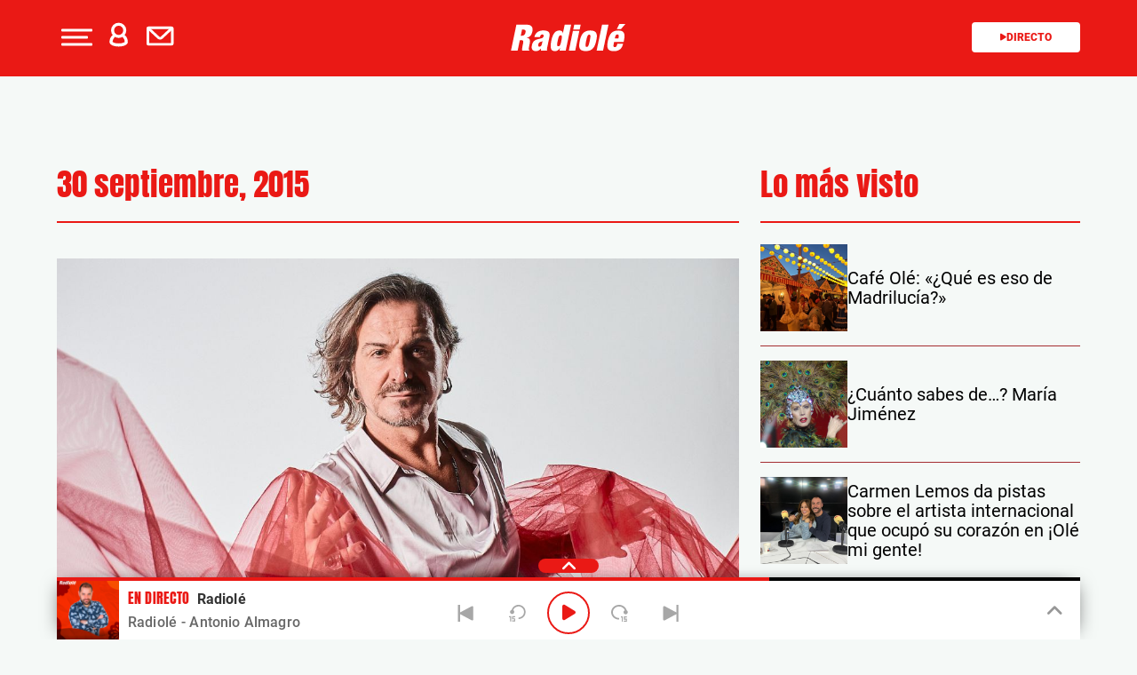

--- FILE ---
content_type: text/html; charset=UTF-8
request_url: https://www.radiole.com/date/2015/09/30
body_size: 125100
content:
<!DOCTYPE html>
<html lang="es" class="no-js">

<head>
	<meta charset="UTF-8">
	<meta http-equiv="X-UA-Compatible" content="IE=edge">
	<meta name="viewport" content="width=device-width, initial-scale=1.0, maximum-scale=5.0">
	<meta property="fb:app_id" content="1638883106262057" />
		<meta name='robots' content='noindex, follow' />
	<style>img:is([sizes="auto" i], [sizes^="auto," i]) { contain-intrinsic-size: 3000px 1500px }</style>
	
	<!-- This site is optimized with the Yoast SEO plugin v25.0 - https://yoast.com/wordpress/plugins/seo/ -->
	<title>30 septiembre, 2015 - Radiole.com</title>
	<meta property="og:locale" content="es_ES" />
	<meta property="og:type" content="website" />
	<meta property="og:title" content="30 septiembre, 2015 - Radiole.com" />
	<meta property="og:url" content="https://www.radiole.com/date/2015/09/30" />
	<meta property="og:site_name" content="Radiole.com" />
	<meta property="og:image" content="https://www.radiole.com/wp-content/uploads/2015/02/Radiole_Google-.jpg" />
	<meta property="og:image:width" content="1080" />
	<meta property="og:image:height" content="608" />
	<meta property="og:image:type" content="image/jpeg" />
	<meta name="twitter:card" content="summary_large_image" />
	<meta name="twitter:site" content="@Radiole_oficial" />
	<script type="application/ld+json" class="yoast-schema-graph">{"@context":"https://schema.org","@graph":[{"@type":"CollectionPage","@id":"https://www.radiole.com/date/2015/09/30","url":"https://www.radiole.com/date/2015/09/30","name":"30 septiembre, 2015 - Radiole.com","isPartOf":{"@id":"https://www.radiole.com/#website"},"primaryImageOfPage":{"@id":"https://www.radiole.com/date/2015/09/30#primaryimage"},"image":{"@id":"https://www.radiole.com/date/2015/09/30#primaryimage"},"thumbnailUrl":"https://www.radiole.com/wp-content/uploads/2015/09/Slider_PremiosRadiole.jpg","breadcrumb":{"@id":"https://www.radiole.com/date/2015/09/30#breadcrumb"},"inLanguage":"es","datePublished":"2015-09-30T10:53:35+02:00","dateModified":"2016-10-27T10:49:06+02:00"},{"@type":"ImageObject","inLanguage":"es","@id":"https://www.radiole.com/date/2015/09/30#primaryimage","url":"https://www.radiole.com/wp-content/uploads/2015/09/Slider_PremiosRadiole.jpg","contentUrl":"https://www.radiole.com/wp-content/uploads/2015/09/Slider_PremiosRadiole.jpg","width":990,"height":350},{"@type":"BreadcrumbList","@id":"https://www.radiole.com/date/2015/09/30#breadcrumb","itemListElement":[{"@type":"ListItem","position":1,"name":"Portada","item":"https://www.radiole.com/"},{"@type":"ListItem","position":2,"name":"Archivos por 30 septiembre, 2015"}]},{"@type":"WebSite","@id":"https://www.radiole.com/#website","url":"https://www.radiole.com/","name":"Radiole.com","description":"radio en directo, concursos, agenda, información de los programas, locutores y emisoras con RADIOLE.com.","potentialAction":[{"@type":"SearchAction","target":{"@type":"EntryPoint","urlTemplate":"https://www.radiole.com/?s={search_term_string}"},"query-input":{"@type":"PropertyValueSpecification","valueRequired":true,"valueName":"search_term_string"}}],"inLanguage":"es"}]}</script>
	<!-- / Yoast SEO plugin. -->


<link rel='dns-prefetch' href='//ak-ads-ns.prisasd.com' />
<link rel='dns-prefetch' href='//www.prisacom.com' />
<style id='classic-theme-styles-inline-css' type='text/css'>
/*! This file is auto-generated */
.wp-block-button__link{color:#fff;background-color:#32373c;border-radius:9999px;box-shadow:none;text-decoration:none;padding:calc(.667em + 2px) calc(1.333em + 2px);font-size:1.125em}.wp-block-file__button{background:#32373c;color:#fff;text-decoration:none}
</style>
<style id='global-styles-inline-css' type='text/css'>
:root{--wp--preset--aspect-ratio--square: 1;--wp--preset--aspect-ratio--4-3: 4/3;--wp--preset--aspect-ratio--3-4: 3/4;--wp--preset--aspect-ratio--3-2: 3/2;--wp--preset--aspect-ratio--2-3: 2/3;--wp--preset--aspect-ratio--16-9: 16/9;--wp--preset--aspect-ratio--9-16: 9/16;--wp--preset--color--black: #000000;--wp--preset--color--cyan-bluish-gray: #abb8c3;--wp--preset--color--white: #ffffff;--wp--preset--color--pale-pink: #f78da7;--wp--preset--color--vivid-red: #cf2e2e;--wp--preset--color--luminous-vivid-orange: #ff6900;--wp--preset--color--luminous-vivid-amber: #fcb900;--wp--preset--color--light-green-cyan: #7bdcb5;--wp--preset--color--vivid-green-cyan: #00d084;--wp--preset--color--pale-cyan-blue: #8ed1fc;--wp--preset--color--vivid-cyan-blue: #0693e3;--wp--preset--color--vivid-purple: #9b51e0;--wp--preset--gradient--vivid-cyan-blue-to-vivid-purple: linear-gradient(135deg,rgba(6,147,227,1) 0%,rgb(155,81,224) 100%);--wp--preset--gradient--light-green-cyan-to-vivid-green-cyan: linear-gradient(135deg,rgb(122,220,180) 0%,rgb(0,208,130) 100%);--wp--preset--gradient--luminous-vivid-amber-to-luminous-vivid-orange: linear-gradient(135deg,rgba(252,185,0,1) 0%,rgba(255,105,0,1) 100%);--wp--preset--gradient--luminous-vivid-orange-to-vivid-red: linear-gradient(135deg,rgba(255,105,0,1) 0%,rgb(207,46,46) 100%);--wp--preset--gradient--very-light-gray-to-cyan-bluish-gray: linear-gradient(135deg,rgb(238,238,238) 0%,rgb(169,184,195) 100%);--wp--preset--gradient--cool-to-warm-spectrum: linear-gradient(135deg,rgb(74,234,220) 0%,rgb(151,120,209) 20%,rgb(207,42,186) 40%,rgb(238,44,130) 60%,rgb(251,105,98) 80%,rgb(254,248,76) 100%);--wp--preset--gradient--blush-light-purple: linear-gradient(135deg,rgb(255,206,236) 0%,rgb(152,150,240) 100%);--wp--preset--gradient--blush-bordeaux: linear-gradient(135deg,rgb(254,205,165) 0%,rgb(254,45,45) 50%,rgb(107,0,62) 100%);--wp--preset--gradient--luminous-dusk: linear-gradient(135deg,rgb(255,203,112) 0%,rgb(199,81,192) 50%,rgb(65,88,208) 100%);--wp--preset--gradient--pale-ocean: linear-gradient(135deg,rgb(255,245,203) 0%,rgb(182,227,212) 50%,rgb(51,167,181) 100%);--wp--preset--gradient--electric-grass: linear-gradient(135deg,rgb(202,248,128) 0%,rgb(113,206,126) 100%);--wp--preset--gradient--midnight: linear-gradient(135deg,rgb(2,3,129) 0%,rgb(40,116,252) 100%);--wp--preset--font-size--small: 13px;--wp--preset--font-size--medium: 20px;--wp--preset--font-size--large: 36px;--wp--preset--font-size--x-large: 42px;--wp--preset--spacing--20: 0.44rem;--wp--preset--spacing--30: 0.67rem;--wp--preset--spacing--40: 1rem;--wp--preset--spacing--50: 1.5rem;--wp--preset--spacing--60: 2.25rem;--wp--preset--spacing--70: 3.38rem;--wp--preset--spacing--80: 5.06rem;--wp--preset--shadow--natural: 6px 6px 9px rgba(0, 0, 0, 0.2);--wp--preset--shadow--deep: 12px 12px 50px rgba(0, 0, 0, 0.4);--wp--preset--shadow--sharp: 6px 6px 0px rgba(0, 0, 0, 0.2);--wp--preset--shadow--outlined: 6px 6px 0px -3px rgba(255, 255, 255, 1), 6px 6px rgba(0, 0, 0, 1);--wp--preset--shadow--crisp: 6px 6px 0px rgba(0, 0, 0, 1);}:where(.is-layout-flex){gap: 0.5em;}:where(.is-layout-grid){gap: 0.5em;}body .is-layout-flex{display: flex;}.is-layout-flex{flex-wrap: wrap;align-items: center;}.is-layout-flex > :is(*, div){margin: 0;}body .is-layout-grid{display: grid;}.is-layout-grid > :is(*, div){margin: 0;}:where(.wp-block-columns.is-layout-flex){gap: 2em;}:where(.wp-block-columns.is-layout-grid){gap: 2em;}:where(.wp-block-post-template.is-layout-flex){gap: 1.25em;}:where(.wp-block-post-template.is-layout-grid){gap: 1.25em;}.has-black-color{color: var(--wp--preset--color--black) !important;}.has-cyan-bluish-gray-color{color: var(--wp--preset--color--cyan-bluish-gray) !important;}.has-white-color{color: var(--wp--preset--color--white) !important;}.has-pale-pink-color{color: var(--wp--preset--color--pale-pink) !important;}.has-vivid-red-color{color: var(--wp--preset--color--vivid-red) !important;}.has-luminous-vivid-orange-color{color: var(--wp--preset--color--luminous-vivid-orange) !important;}.has-luminous-vivid-amber-color{color: var(--wp--preset--color--luminous-vivid-amber) !important;}.has-light-green-cyan-color{color: var(--wp--preset--color--light-green-cyan) !important;}.has-vivid-green-cyan-color{color: var(--wp--preset--color--vivid-green-cyan) !important;}.has-pale-cyan-blue-color{color: var(--wp--preset--color--pale-cyan-blue) !important;}.has-vivid-cyan-blue-color{color: var(--wp--preset--color--vivid-cyan-blue) !important;}.has-vivid-purple-color{color: var(--wp--preset--color--vivid-purple) !important;}.has-black-background-color{background-color: var(--wp--preset--color--black) !important;}.has-cyan-bluish-gray-background-color{background-color: var(--wp--preset--color--cyan-bluish-gray) !important;}.has-white-background-color{background-color: var(--wp--preset--color--white) !important;}.has-pale-pink-background-color{background-color: var(--wp--preset--color--pale-pink) !important;}.has-vivid-red-background-color{background-color: var(--wp--preset--color--vivid-red) !important;}.has-luminous-vivid-orange-background-color{background-color: var(--wp--preset--color--luminous-vivid-orange) !important;}.has-luminous-vivid-amber-background-color{background-color: var(--wp--preset--color--luminous-vivid-amber) !important;}.has-light-green-cyan-background-color{background-color: var(--wp--preset--color--light-green-cyan) !important;}.has-vivid-green-cyan-background-color{background-color: var(--wp--preset--color--vivid-green-cyan) !important;}.has-pale-cyan-blue-background-color{background-color: var(--wp--preset--color--pale-cyan-blue) !important;}.has-vivid-cyan-blue-background-color{background-color: var(--wp--preset--color--vivid-cyan-blue) !important;}.has-vivid-purple-background-color{background-color: var(--wp--preset--color--vivid-purple) !important;}.has-black-border-color{border-color: var(--wp--preset--color--black) !important;}.has-cyan-bluish-gray-border-color{border-color: var(--wp--preset--color--cyan-bluish-gray) !important;}.has-white-border-color{border-color: var(--wp--preset--color--white) !important;}.has-pale-pink-border-color{border-color: var(--wp--preset--color--pale-pink) !important;}.has-vivid-red-border-color{border-color: var(--wp--preset--color--vivid-red) !important;}.has-luminous-vivid-orange-border-color{border-color: var(--wp--preset--color--luminous-vivid-orange) !important;}.has-luminous-vivid-amber-border-color{border-color: var(--wp--preset--color--luminous-vivid-amber) !important;}.has-light-green-cyan-border-color{border-color: var(--wp--preset--color--light-green-cyan) !important;}.has-vivid-green-cyan-border-color{border-color: var(--wp--preset--color--vivid-green-cyan) !important;}.has-pale-cyan-blue-border-color{border-color: var(--wp--preset--color--pale-cyan-blue) !important;}.has-vivid-cyan-blue-border-color{border-color: var(--wp--preset--color--vivid-cyan-blue) !important;}.has-vivid-purple-border-color{border-color: var(--wp--preset--color--vivid-purple) !important;}.has-vivid-cyan-blue-to-vivid-purple-gradient-background{background: var(--wp--preset--gradient--vivid-cyan-blue-to-vivid-purple) !important;}.has-light-green-cyan-to-vivid-green-cyan-gradient-background{background: var(--wp--preset--gradient--light-green-cyan-to-vivid-green-cyan) !important;}.has-luminous-vivid-amber-to-luminous-vivid-orange-gradient-background{background: var(--wp--preset--gradient--luminous-vivid-amber-to-luminous-vivid-orange) !important;}.has-luminous-vivid-orange-to-vivid-red-gradient-background{background: var(--wp--preset--gradient--luminous-vivid-orange-to-vivid-red) !important;}.has-very-light-gray-to-cyan-bluish-gray-gradient-background{background: var(--wp--preset--gradient--very-light-gray-to-cyan-bluish-gray) !important;}.has-cool-to-warm-spectrum-gradient-background{background: var(--wp--preset--gradient--cool-to-warm-spectrum) !important;}.has-blush-light-purple-gradient-background{background: var(--wp--preset--gradient--blush-light-purple) !important;}.has-blush-bordeaux-gradient-background{background: var(--wp--preset--gradient--blush-bordeaux) !important;}.has-luminous-dusk-gradient-background{background: var(--wp--preset--gradient--luminous-dusk) !important;}.has-pale-ocean-gradient-background{background: var(--wp--preset--gradient--pale-ocean) !important;}.has-electric-grass-gradient-background{background: var(--wp--preset--gradient--electric-grass) !important;}.has-midnight-gradient-background{background: var(--wp--preset--gradient--midnight) !important;}.has-small-font-size{font-size: var(--wp--preset--font-size--small) !important;}.has-medium-font-size{font-size: var(--wp--preset--font-size--medium) !important;}.has-large-font-size{font-size: var(--wp--preset--font-size--large) !important;}.has-x-large-font-size{font-size: var(--wp--preset--font-size--x-large) !important;}
:where(.wp-block-post-template.is-layout-flex){gap: 1.25em;}:where(.wp-block-post-template.is-layout-grid){gap: 1.25em;}
:where(.wp-block-columns.is-layout-flex){gap: 2em;}:where(.wp-block-columns.is-layout-grid){gap: 2em;}
:root :where(.wp-block-pullquote){font-size: 1.5em;line-height: 1.6;}
</style>
<link rel='stylesheet' id='meteor-slides-css' href='https://www.radiole.com/wp-content/plugins/meteor-slides/css/meteor-slides.css' type='text/css' media='all' />
<link rel='stylesheet' id='sweetalert-css' href='https://www.radiole.com/wp-content/plugins/integracion-usuario-unificado/recursos/js/sweetalert-master/lib/sweet-alert.css' type='text/css' media='all' />
<link rel='stylesheet' id='estilos-comentarios-css' href='https://www.radiole.com/wp-content/plugins/integracion-usuario-unificado/recursos/estilos.css' type='text/css' media='screen' />
<link rel='stylesheet' id='nwp-styles-css' href='https://www.radiole.com/wp-content/themes/nwp/public/assets/css/styles.min.css' type='text/css' media='all' />
<link rel='stylesheet' id='nwp-main-css' href='https://www.radiole.com/wp-content/themes/nwp/public/assets/dist/css/main.min.css' type='text/css' media='all' />
<link rel='stylesheet' id='pie-comunes-css' href='https://www.prisacom.com/comunes/piecomun-v9/css/pie-comunes.css' type='text/css' media='all' />
<link rel="preload" href="https://www.radiole.com/wp-content/themes/nwp/public/assets/css/swiper-bundle.min.css" as="style"><link rel='stylesheet' id='swiper-css' href='https://www.radiole.com/wp-content/themes/nwp/public/assets/css/swiper-bundle.min.css' type='text/css' media='all' />
<link rel='stylesheet' id='countdown-block_block-css' href='https://www.radiole.com/wp-content/themes/nwp/src/Blocks/CountdownBlock/assets/css/countdown-block.min.css' type='text/css' media='all' />
<link rel='stylesheet' id='spinner-css' href='https://www.radiole.com/wp-content/themes/nwp/src/Blocks/VotingList/js/spinner/spin.css' type='text/css' media='all' />
<link rel='stylesheet' id='fancybox-css' href='https://www.radiole.com/wp-content/plugins/easy-fancybox/fancybox/1.5.4/jquery.fancybox.min.css' type='text/css' media='screen' />
<style id='fancybox-inline-css' type='text/css'>
#fancybox-outer{background:#fff}#fancybox-content{background:#fff;border-color:#fff;color:inherit;}#fancybox-title,#fancybox-title-float-main{color:#fff}
</style>
<link rel='stylesheet' id='wp-pagenavi-css' href='https://www.radiole.com/wp-content/plugins/wp-pagenavi/pagenavi-css.css' type='text/css' media='all' />
<style id='rocket-lazyload-inline-css' type='text/css'>
.rll-youtube-player{position:relative;padding-bottom:56.23%;height:0;overflow:hidden;max-width:100%;}.rll-youtube-player:focus-within{outline: 2px solid currentColor;outline-offset: 5px;}.rll-youtube-player iframe{position:absolute;top:0;left:0;width:100%;height:100%;z-index:100;background:0 0}.rll-youtube-player img{bottom:0;display:block;left:0;margin:auto;max-width:100%;width:100%;position:absolute;right:0;top:0;border:none;height:auto;-webkit-transition:.4s all;-moz-transition:.4s all;transition:.4s all}.rll-youtube-player img:hover{-webkit-filter:brightness(75%)}.rll-youtube-player .play{height:100%;width:100%;left:0;top:0;position:absolute;background:url(https://www.radiole.com/wp-content/plugins/rocket-lazy-load/assets/img/youtube.png) no-repeat center;background-color: transparent !important;cursor:pointer;border:none;}
</style>
<link rel='stylesheet' id='permanent-player-css' href='https://www.radiole.com/wp-content/themes/nwp/src/Player/assets/css/permanent-player.min.css' type='text/css' media='all' />
<script type="text/javascript" src="https://www.radiole.com/wp-includes/js/jquery/jquery.min.js" id="jquery-core-js"></script>
<script type="text/javascript" src="https://www.radiole.com/wp-includes/js/jquery/jquery-migrate.min.js" id="jquery-migrate-js"></script>
<script type="text/javascript" async="async" src="https://www.radiole.com/wp-content/plugins/meteor-slides/js/jquery.cycle.all.js" id="jquery-cycle-js"></script>
<script type="text/javascript" async="async" src="https://www.radiole.com/wp-content/plugins/meteor-slides/js/jquery.metadata.v2.js" id="jquery-metadata-js"></script>
<script type="text/javascript" async="async" src="https://www.radiole.com/wp-content/plugins/meteor-slides/js/jquery.touchwipe.1.1.1.js" id="jquery-touchwipe-js"></script>
<script type="text/javascript" id="meteorslides-script-js-extra">
/* <![CDATA[ */
var meteorslidessettings = {"meteorslideshowspeed":"2000","meteorslideshowduration":"5000","meteorslideshowheight":"350","meteorslideshowwidth":"990","meteorslideshowtransition":"fade"};
/* ]]> */
</script>
<script type="text/javascript" defer="defer" src="https://www.radiole.com/wp-content/plugins/meteor-slides/js/slideshow.js" id="meteorslides-script-js"></script>
<script type="text/javascript" defer="defer" src="https://www.radiole.com/wp-content/plugins/integracion-usuario-unificado/recursos/js/sweetalert-master/lib/sweet-alert.min.js" id="sweetalert-js"></script>
<script type="text/javascript" async="async" src="https://www.radiole.com/wp-includes/js/jquery/jquery.form.min.js" id="jquery-form-js"></script>
<script type="text/javascript" id="uunificado-js-extra">
/* <![CDATA[ */
var parametros = {"ajaxurl":"https:\/\/www.radiole.com\/wp-admin\/admin-ajax.php","registro_url":"https:\/\/seguro.radiole.com\/registro","back_url":"UPrrIDtWU6nIhnXtYekYSaxJUDU4RJjnxWrZkh8%2Ftp32P7c338qulsXulPh23Aq7Ka0xvMLgCXYiHkGNchEiWZJu7sSy6kcKSeQQT5H7Nqk%3D","post_id":"20897","current_blog_id":"1","identificacion_url":"https:\/\/seguro.radiole.com\/conectar","perfil_url":"https:\/\/seguro.radiole.com\/perfil","desconexion_url":"https:\/\/seguro.radiole.com\/desconectar","ttt_variable_res":"radiole_res","concurso_medio":"radiole","umccode":"98","service_login":"https:\/\/seguro.elpais.com\/wsUserInfo"};
/* ]]> */
</script>
<script type="text/javascript" defer="defer" src="https://www.radiole.com/wp-content/plugins/integracion-usuario-unificado/recursos/js/uunificado.js" id="uunificado-js"></script>
<script type="text/javascript" defer="defer" src="https://www.radiole.com/wp-content/themes/nwp/src/Blocks/VotingList/js/sweetalert-master/lib/sweet-alert.min.js" id="sweetalert-defer-js"></script>
<script type="text/javascript" defer="defer" src="https://www.radiole.com/wp-content/themes/nwp/src/Blocks/VotingList/js/spinner/spin.js" id="spinner-defer-js"></script>
<script type="text/javascript" src="https://www.radiole.com/wp-content/themes/nwp/src/Blocks/AdvertisingBlock/js/omnirrss.js" id="omnirrss-js"></script>
<script type="text/javascript" src="https://ak-ads-ns.prisasd.com/slot/cdial/slot.js" id="pbs-slots-js"></script>
<script type="text/javascript" id="pbs-slots-js-after">
/* <![CDATA[ */
if (typeof huecosPBSjson === "undefined") var huecosPBSjson ={
    "desktop":{
        "ldb1":[[728,90],[970,90],[980,90],[980,180],[980,220],[980,250],[970,250]],
        "ldb2":[[728,90],[980,90]],
        "mpu1":[[300, 600],[300,250]],
        "mpu2":[[300, 600],[300,250]],
        "mpu3":[[300, 600],[300,250]],
        "inter":true,
        "skin":"",
        "intext":true,
        "nstdX":[6,5,4,3,1],
        "natAd1":["fluid",[300,250]],
        "natAd2":["fluid",[300,250]],
        "natAd3":["fluid",[300,250]],
        "sky1": [[160, 600],[120,600],[421,900]],
        "sky2": [[160, 600],[120,600],[422,900]]
    },
    "mobile":{
        "mldb1":[[320, 100],[320, 50]],
        "mldb2":[320, 50],
        "mpu1":[[300,600],[300,250]],
        "mpu2":[[300, 600],[300,250]],
        "mpu3":[[300, 600],[300,250]],
        "nstdX":[6,4,3],
        "intext":true,
        "minter":[320, 480]
    }
};
/* ]]> */
</script>
<script type="text/javascript" id="tttpubli-js-extra">
/* <![CDATA[ */
var gtpdata = {"gtpadunit":"radiole\/30","alias_publi":"radiole","keywords":[]};
/* ]]> */
</script>
<script type="text/javascript" src="https://www.radiole.com/wp-content/themes/nwp/src/Blocks/AdvertisingBlock/js/publi.js" id="tttpubli-js"></script>
        <link rel="preconnect" href="//sdk.privacy-center.org">
        <link rel="preconnect" href="//sdk-gcp.privacy-center.org">
        <link rel="preload" as="script" href="https://cmp.prisa.com/dist/cmp.js">
        <script src="https://cmp.prisa.com/dist/cmp.js"></script>
<link rel="preload" href="https://www.radiole.com/wp-content/themes/nwp/public/assets/fonts/Mulish/Mulish-Regular.woff2" as="font" type="font/woff2" crossorigin>        <meta http-equiv="x-dns-prefetch-control" content="on">
                <script>
                //document.write("<script src=\"//player-pre.prisamedia.com/core/js/coreplayer.lib.js\"><\/script>"); New Player
                if (typeof _top_global == "undefined") {
                    document.write("<script type=\"text/javascript\" src=\"//prisamusicales.player-top.prisasd.com/psdmedia/media/simple/js/SimpleMediaPlayer.min.js\"><\/script>");
                    _top_global = 1;
                }
            </script>
        <script type="text/javascript">
            window.DTM = {
                eventQueue: [],
                trackEvent: function(eventName, data) {
                    window.DTM.eventQueue.push({
                        "eventName": eventName,
                        "data": data
                    });
                }
            };
        </script>
                <script type='text/javascript'>
            wp_debug = false;
        </script>
    <link rel="icon" href="https://www.radiole.com/wp-content/uploads/2024/12/favicon.png" sizes="32x32" />
<link rel="icon" href="https://www.radiole.com/wp-content/uploads/2024/12/favicon.png" sizes="192x192" />
<link rel="apple-touch-icon" href="https://www.radiole.com/wp-content/uploads/2024/12/favicon.png" />
<meta name="msapplication-TileImage" content="https://www.radiole.com/wp-content/uploads/2024/12/favicon.png" />
<noscript><style id="rocket-lazyload-nojs-css">.rll-youtube-player, [data-lazy-src]{display:none !important;}</style></noscript>	<script type="text/javascript">
		window.dataLayer = window.dataLayer || [];
	</script>
	<script id="pmuserjs" src="https://static.prisa.com/dist/subs/pmuser/v2/stable/pmuser.min.js" defer=""></script></head>

<body class="archive date wp-theme-nwp">
	
	<header>
    <div id="nav" class="main-header bg-primary-color">
        <div class="container bg-primary-color">
            <div class="row">
                <div class="column-xs-4 column-sm-3 d-flex">
                    <div class="hamburger js-hamburger" role="button" aria-label="menu">
                        <div class="hamburger-menu"></div>
                    </div>
                    
                    <div class="login-part h-pa hidden bg-primary-color">
                        <i class="fa-solid fa-xmark fa-2x js-profile" role="button" aria-label="close profile"></i>
                        <div id="zona-usuarios" class="login">
                            <p>
                                <span id="primero"></span> | <span id="segundo"></span>
                            </p>
                        </div>
                    </div>
                    <div class="hidden-xs hidden-sm profile js-profile" role="button" aria-label="profile">
                        <i class="fa-regular fa-user text-white"></i>
                    </div>
                    
                                            <a href="https://seguro.radiole.com/newsletters/lnp/1/261" rel="noopener noreferrer" target="" aria-label="Newsletter">
                            <div class="newsletter hidden-xs hidden-xss" role="button" aria-label="newsletter">
                                <i class="fa-regular fa-envelope text-white"></i>
                            </div>
                        </a>
                                    </div>
                <div class="column-xs-4 column-sm-6 d-flex h-100">
                    <div class="logo m-auto">
                                                <a href="https://www.radiole.com" aria-label="Logo Link">
                                                            <img width="130"src="https://www.radiole.com/wp-content/themes/nwp/public/assets/images/radiole-logo.svg">
                                                        <span class="hidden-text">30 septiembre, 2015 - Radiole.com</span>
                        </a>
                                            </div>
                </div>
                <div class="column-xs-4 column-sm-3">
                    <div class="radio hidden-xss">
                        <a href="www.radiole.com" class="js-play-menu no-ajaxy" target="_blank" rel="noopener noreferrer" aria-label="Radio">
                            <i class="fa fa-play"></i>Directo 
                        </a>
                    </div>
                </div>
            </div>
        </div>
    </div>
</header>
<div class="menu-list">
    <div class="container">
        <div class="row bg-transparent">
            
            <div class="column-xs-12 d-md-none">
                <div class="login-social">
                    <div class="login">
                        <span id="primero_h"></span> |
                        <span id="segundo_h"></span>
                                                <a href="https://seguro.radiole.com/newsletters/lnp/1/261" rel="noopener noreferrer" target="" aria-label="Newsletter">
                         | <span id="tercero_h">NEWSLETTER</span>
                        </a>
                                            </div>
                </div>
            </div>
            <div class="column-xs-12 column-lg-5" itemscope="itemscope" itemtype="http://schema.org/SiteNavigationElement" role="navigation">
                <nav id="navbar" class="menu-menu-principal-container"><ul id="menu-menu-principal" class="nav navbar-nav main-menu"><li class=' menu-item menu-item-type-custom menu-item-object-custom'><a itemprop="url" href="https://www.radiole.com/actualidad" target=""><span itemprop="name">Actualidad</span></a></li>
<li class=' menu-item menu-item-type-post_type menu-item-object-page'><a itemprop="url" href="https://www.radiole.com/programacion" target=""><span itemprop="name">Programación</span></a></li>
<li class=' menu-item menu-item-type-post_type menu-item-object-page'><a itemprop="url" href="https://www.radiole.com/lista-radiole" target=""><span itemprop="name">Lista</span></a></li>
<li class=' menu-item menu-item-type-post_type menu-item-object-page'><a itemprop="url" href="https://www.radiole.com/artistas" target=""><span itemprop="name">Artistas</span></a></li>
<li class=' menu-item menu-item-type-post_type menu-item-object-page'><a itemprop="url" href="https://www.radiole.com/agenda-radiole" target=""><span itemprop="name">Agenda</span></a></li>
<li class=' menu-item menu-item-type-post_type menu-item-object-page'><a itemprop="url" href="https://www.radiole.com/especiales/premios-radiole" target=""><span itemprop="name">Premios</span></a></li>
<li class=' menu-item menu-item-type-post_type menu-item-object-page menu-item-has-children'><a itemprop="url" href="https://www.radiole.com/programas" target=""><span itemprop="name">Programas</span></a><span class="menu-arrow text-primary-color" aria-label="Toggle Submenu" role="button"><i class="fa-solid fa-angle-down fa-2x"></i></span>
<ul class="sub-menu">
<li class=' menu-item menu-item-type-post_type menu-item-object-page'><a itemprop="url" href="https://www.radiole.com/programas/cafe-ole" target=""><span itemprop="name">Café Olé</span></a></li>
<li class=' menu-item menu-item-type-post_type menu-item-object-page'><a itemprop="url" href="https://www.radiole.com/programas/rescatame" target=""><span itemprop="name">Rescátame</span></a></li>
<li class=' menu-item menu-item-type-post_type menu-item-object-page'><a itemprop="url" href="https://www.radiole.com/programas/ole-mi-gente" target=""><span itemprop="name">¡Olé mi Gente!</span></a></li>
<li class=' menu-item menu-item-type-post_type menu-item-object-page'><a itemprop="url" href="https://www.radiole.com/programas/vamos-que-nos-vamos" target=""><span itemprop="name">Vamos que nos vamos</span></a></li>
<li class=' menu-item menu-item-type-post_type menu-item-object-page'><a itemprop="url" href="https://www.radiole.com/programas/las-coplas-de-radiole" target=""><span itemprop="name">Las coplas de Radiolé</span></a></li>
<li class=' menu-item menu-item-type-post_type menu-item-object-page'><a itemprop="url" href="https://www.radiole.com/programas/temple-y-pureza" target=""><span itemprop="name">Temple y pureza</span></a></li>
<li class=' menu-item menu-item-type-post_type menu-item-object-page'><a itemprop="url" href="https://www.radiole.com/programas/vente-por-sevillanas" target=""><span itemprop="name">Vente por sevillanas</span></a></li>
<li class='text-right menu-item menu-item-type-post_type menu-item-object-page'><a itemprop="url" href="https://www.radiole.com/programas" target=""><span itemprop="name">Ir a programas</span></a></li>
</ul>
</li>
</ul></nav>            </div>
            <div class="column-xs-12 column-lg-7">

                <div class="search-part">
                    <form method="get" id="searchForm" onsubmit="wpSearch(event);">
                            <i class="fa fa-search"></i>
                            <input id="search" type="search" name="s" placeholder="Escribe aquí tu busqueda" />
                            <button onclick="wpSearch(event)">Buscar</button>
                            <a id="search-link" href="https://www.radiole.com"></a>
                    </form>
                </div>

                <p>Hoy en Radiolé</p>
                <div class="most-seen d-flex">
                                                                        <a class="bg-white" href="https://www.radiole.com/2025/joaquin-hurtado-y-marta-aguera-vuelven-a-presentar-juntos-53899.html" target="">Joaquín y Marta presentan</a>
                                                    <a class="bg-white" href="https://www.radiole.com/2025/30-anos-sin-antonio-flores-53861.html" target="">30 años sin Antonio Flores</a>
                                                    <a class="bg-white" href="https://www.radiole.com/2025/radiole-te-cuenta-como-la-musica-flamenca-mejora-tu-salud-te-lo-descubrimos-53811.html" target="">El flamenco mejora tu salud</a>
                                                    <a class="bg-white" href="https://www.radiole.com/2025/las-artistas-radiole-estaran-presentes-orgullo-2025-te-lo-contamos-53783.html" target="">Orgullo Radiolé</a>
                                                    <a class="bg-white" href="https://www.radiole.com/2019/bajate-la-nueva-app-de-radiole-19778.html" target="">Descarga nuestra APP</a>
                                                            </div>
                <div class="social">
                    <p>Síguenos</p>
                    <div class="d-flex">
                                                    <a href="https://www.facebook.com/radiole/" target="_blank" rel="noopener noreferrer" aria-label="Facebook">
                                <i class="fa-brands fa-facebook"></i>
                            </a>
                                                    <a href="https://twitter.com/Radiole_oficial" target="_blank" rel="noopener noreferrer" aria-label="Twitter">
                                <img height="21" width="21" src="data:image/svg+xml,%3Csvg%20xmlns='http://www.w3.org/2000/svg'%20viewBox='0%200%2021%2021'%3E%3C/svg%3E" alt="X" data-lazy-src="https://www.radiole.com/wp-content/themes/nwp/public/assets/images/red-x.png"><noscript><img height="21" width="21" src="https://www.radiole.com/wp-content/themes/nwp/public/assets/images/red-x.png" alt="X"></noscript>
                            </a>
                                                    <a href="https://www.youtube.com/user/radioleonline" target="_blank" rel="noopener noreferrer" aria-label="Youtube">
                                <i class="fa-brands fa-youtube"></i>
                            </a>
                                                    <a href="https://www.instagram.com/radiole_oficial/" target="_blank" rel="noopener noreferrer" aria-label="Instagram">
                                <i class="fa-brands fa-instagram"></i>
                            </a>
                                                    <a href="https://itunes.apple.com/es/artist/radiole/id727555012?mt=2" target="_blank" rel="noopener noreferrer" aria-label="Apple Podcasts">
                            <i class="fa-solid fa-podcast"></i>
                            </a>
                                            </div>
                </div>
            </div>
        </div>
    </div>
</div>
	<script type="text/javascript">
		var ttt_hashDatos = true;
		let unificadoIsConnected = false;
		let test = true

		jQuery(document).ready(function($) {
			document.querySelector("header .profile").style.display = "block";
			document.querySelector(".menu-list .login-social .login").style.display = "block";
			let divDatosPrimero = document.getElementById("primero");
			let divDatosSegundo = document.getElementById("segundo");
			let divDatosPrimeroH = document.getElementById("primero_h");
			let divDatosSegundoH = document.getElementById("segundo_h");
			divDatosPrimero.innerHTML = '<a href="' + parametros.identificacion_url + '?backURL=' + parametros.back_url + '">IDENTIFÍCATE</a>';
			divDatosSegundo.innerHTML = '<a href="' + parametros.registro_url + '?prod=REG&o=BASIC&backURL=' + parametros.back_url + '">REGÍSTRATE</a>';
			divDatosPrimeroH.innerHTML = '<a href="' + parametros.identificacion_url + '?backURL=' + parametros.back_url + '">IDENTIFÍCATE</a>';
			divDatosSegundoH.innerHTML = '<a href="' + parametros.registro_url + '?prod=REG&o=BASIC&backURL=' + parametros.back_url + '">REGÍSTRATE</a>';

			unificadoIsConnected = PMUser ? PMUser.isLoggedInLocal() : false;

			if (unificadoIsConnected) {
				ttt_hashDatos = PMUser.user.dataWsUserInfo.id;

				divDatosPrimero.innerHTML = '<a href="' + parametros.perfil_url + '" target="_blank" rel="noopener noreferrer">HOLA</a>';
				divDatosSegundo.innerHTML = '<a href="' + parametros.desconexion_url + '?backURL=' + parametros.back_url + '">DESCONECTAR</a>';
				divDatosPrimeroH.innerHTML = '<a href="' + parametros.perfil_url + '" target="_blank" rel="noopener noreferrer">HOLA</a>';
				divDatosSegundoH.innerHTML = '<a href="' + parametros.desconexion_url + '?backURL=' + parametros.back_url + '">DESCONECTAR</a>';
			}

			if (unificadoIsConnected) {
				jQuery('.usuario_vota').show();
			}
		});

		jQuery(document).on('click', '#primero', e => {
			if (!unificadoIsConnected) {
				e.preventDefault()
				document.location.href = parametros.identificacion_url + '?backURL=' + parametros.back_url;
			}
		})

		jQuery(document).on('click', '#primero_h', e => {
			if (!unificadoIsConnected) {
				e.preventDefault()
				document.location.href = parametros.identificacion_url + '?backURL=' + parametros.back_url;
			}
		})

		jQuery(document).on('click', '#segundo', e => {
			e.preventDefault()
			if (!unificadoIsConnected) {
				document.location.href = parametros.registro_url + '?prod=REG&o=BASIC&backURL=' + parametros.back_url;
			} else {
				document.location.href = parametros.desconexion_url + '?backURL=' + parametros.back_url;
			}

		})

		jQuery(document).on('click', '#segundo_h', e => {
			e.preventDefault()
			if (!unificadoIsConnected) {
				document.location.href = parametros.registro_url + '?prod=REG&o=BASIC&backURL=' + parametros.back_url;
			} else {
				document.location.href = parametros.desconexion_url + '?backURL=' + parametros.back_url;
			}
		})
	</script>
<main id="main" role="main">
            <script>
            var newLink = replaceQueryParam('post', '20897', jQuery('#wp-admin-bar-edit > a').attr('href'));

            if (newLink != null) {
                jQuery('#wp-admin-bar-edit > a').attr('href', newLink);
            }

            function replaceQueryParam(param, newval, search) {
                if (typeof search !== 'undefined') {
                    let regex = new RegExp("([?;&])" + param + "[^&;]*[;&]?");
                    let query = search.replace(regex, "$1").replace(/&$/, '');
                    return (query.length > 2 ? query + "&" : "?") + (newval ? param + "=" + newval : '');
                }
                return null;
            }
        </script>
        <script type="text/javascript">
            if (typeof parametros !== 'undefined') {
                parametros['post_id'] = '20897';
                parametros['back_url'] = 'UPrrIDtWU6nIhnXtYekYSaxJUDU4RJjnxWrZkh8%2Ftp32P7c338qulsXulPh23Aq7Ka0xvMLgCXYiHkGNchEiWZJu7sSy6kcKSeQQT5H7Nqk%3D';
            }

            if (typeof dataLayer !== 'undefined') {
                dataLayer.push({
                    'event': 'virtualPageView',
                    'virtualUrl': location.pathname,
                    'pagePath': location.pathname
                });
            }

            if (typeof ga !== 'undefined') {
                ga('send', 'pageview', location.pathname);
            }
        </script>
            <script type="text/javascript">
            DTM.pageDataLayer = {"articleID":"","articleLength":"","articleTitle":"","audioContent":"0","author":"","brand":"0","brandedContent":"0","businessUnit":"radio","canonicalURL":"https:\/\/www.radiole.com\/date\/2015\/09\/30","cleanURL":"https:\/\/www.radiole.com\/date\/2015\/09\/30","cms":"wp","creationDate":"","destinationURL":"https:\/\/www.radiole.com\/date\/2015\/09\/30","domain":"radiole.com","edition":"espa\u00f1a","editionNavigation":"","geoRegion":"espa\u00f1a","language":"es","liveContent":"not-set","loadType":"secuencial","onsiteSearch":"0","onsiteSearchTerm":"","onsiteSearchResults":"","org":"prisa","pageInstanceID":"1769405006_2804635","pageName":"radiolecom\/date\/2015\/09\/30","pageTitle":"Archivo Archivos - Radiole.com","pageType":"portadilla","primaryCategory":"listados","profileID":"","program":"","programRegion":"","programStation":"radiole","publishDate":"","publisher":"radiole","referringDomain":"","referringURL":"","registeredUser":"0","server":"radiole.com","siteID":"radiolecom","ssl":"1","subCategory1":"","subCategory2":"","sysEnv":"web","tags":"","thematic":"musical","updateDate":"","videoContent":"0"};
            DTM.pageDataLayer['destinationURL'] = location.href;

            if (DTM.pageDataLayer['tags']) {
                window.listado_norm_tags = "";
                window.listado_id_tags = "";
            }

            if (typeof RADIO_DATA !== 'undefined' && RADIO_DATA.idRef) {
                DTM.pageDataLayer['editionNavigation'] = RADIO_DATA.idRef;
            }

            if (typeof window.PEPuname !== 'undefined') {
                DTM.pageDataLayer['registeredUser'] = '1';
            }

            if (typeof document.referrer !== 'undefined') {
                DTM.pageDataLayer['referringDomain'] = document.referrer;
                DTM.pageDataLayer['referringURL'] = document.referrer;
            }
        </script>
    <link rel="preload" as="script" href="https://assets.adobedtm.com/0681c221600c/70ddf04e6f19/launch-f12c884d61db.min.js" /><script id="adobedtm-js" src="https://assets.adobedtm.com/0681c221600c/70ddf04e6f19/launch-f12c884d61db.min.js" async></script>    <div class="container mb-24 mt-24">
        <div class="wrap-content">
                    <script type="text/javascript">
            gtpdata['gtpadunit'] = "radiole/30";
            gtpdata['keywords'] = [];
        </script>
<div class="row">
			<section class='publi_LDB p-0'>
			<div class="column-xs-12">
				<div class="banner">
					<div id='publi_radiole-LDB1' class="" style="">
						<div id="LDB1-9116">
							<script type='text/javascript'>
								if (typeof (allPublis) === 'undefined') {
									allPublis = [];
								}
								if (typeof(huecosPBS) =='undefined') {
									let advertising_window_width = Math.max(document.documentElement.clientWidth, window.innerWidth || 0);
									if (advertising_window_width>=600) {
										var huecosPBS = huecosPBSjson["desktop"];
									} else {
										var huecosPBS = huecosPBSjson["mobile"];
									}
								}

								if ("LDB1".includes("NSTD") || huecosPBS.hasOwnProperty("ldb1")) {
									let publiData = {
										d:"LDB1-9116",
										p:"ldb1",
										s: huecosPBS["ldb1"]
									};

									allPublis.push(publiData);
								}
							</script>
						</div>
					</div>
				</div>
			</div>
		</section>
	</div><div class="row">
    <section>
        <div class="js-seccion-especial-publi two-cols-publi">
            <div class="column-xs-12 column-sm-8">
                <div class="title-box">
                    <span class="bg-transparent">
                        30 septiembre, 2015                    </span>
                </div>
                <div class="row d-flex-flow act-block">
                                                <div class="column-xs-12 mb-20 news-with-image 60685">
                                <a href="https://www.radiole.com/2026/las-leyes-del-destino-asi-suena-el-segundo-avance-del-esperado-disco-henko-de-nolasco-60685.html">
                                    <figure>
                                        <img width="1200" height="675" src="https://www.radiole.com/wp-content/uploads/2026/01/Nolasco.jpg" class=" wp-post-image" alt="Nolasco" loading="eager" decoding="async" fetchpriority="high" srcset="https://www.radiole.com/wp-content/uploads/2026/01/Nolasco.jpg 1200w, https://www.radiole.com/wp-content/uploads/2026/01/Nolasco-300x169.jpg 300w, https://www.radiole.com/wp-content/uploads/2026/01/Nolasco-1024x576.jpg 1024w, https://www.radiole.com/wp-content/uploads/2026/01/Nolasco-768x432.jpg 768w, https://www.radiole.com/wp-content/uploads/2026/01/Nolasco-250x141.jpg 250w" sizes="(max-width: 1200px) 100vw, 1200px" />                                        <h2 class="title text-black">
                                            <span>«Las leyes del destino»: así suena el segundo avance del esperado disco &#8216;Henko&#8217; de Nolasco</span>
                                        </h2>
                                                                            </figure>
                                </a>
                            </div>
                                                                        <div class="column-xs-12 column-sm-6 mb-20 60679">
                                <article>
                                    <a href="https://www.radiole.com/2026/el-tren-de-los-suenos-cantando-caminare-contigo-v26-disponible-este-gran-exito-de-la-historia-del-grupo-60679.html">
                                        <div class="image">
                                            <img width="1200" height="675" src="data:image/svg+xml,%3Csvg%20xmlns='http://www.w3.org/2000/svg'%20viewBox='0%200%201200%20675'%3E%3C/svg%3E" class=" wp-post-image" alt="El Tren de los Sueños" decoding="async" data-lazy-srcset="https://www.radiole.com/wp-content/uploads/2026/01/El-Tren-de-los-Suenos.jpg 1200w, https://www.radiole.com/wp-content/uploads/2026/01/El-Tren-de-los-Suenos-300x169.jpg 300w, https://www.radiole.com/wp-content/uploads/2026/01/El-Tren-de-los-Suenos-1024x576.jpg 1024w, https://www.radiole.com/wp-content/uploads/2026/01/El-Tren-de-los-Suenos-768x432.jpg 768w, https://www.radiole.com/wp-content/uploads/2026/01/El-Tren-de-los-Suenos-250x141.jpg 250w" data-lazy-sizes="auto, (max-width: 1200px) 100vw, 1200px" data-lazy-src="https://www.radiole.com/wp-content/uploads/2026/01/El-Tren-de-los-Suenos.jpg" /><noscript><img width="1200" height="675" src="https://www.radiole.com/wp-content/uploads/2026/01/El-Tren-de-los-Suenos.jpg" class=" wp-post-image" alt="El Tren de los Sueños" loading="lazy" decoding="async" srcset="https://www.radiole.com/wp-content/uploads/2026/01/El-Tren-de-los-Suenos.jpg 1200w, https://www.radiole.com/wp-content/uploads/2026/01/El-Tren-de-los-Suenos-300x169.jpg 300w, https://www.radiole.com/wp-content/uploads/2026/01/El-Tren-de-los-Suenos-1024x576.jpg 1024w, https://www.radiole.com/wp-content/uploads/2026/01/El-Tren-de-los-Suenos-768x432.jpg 768w, https://www.radiole.com/wp-content/uploads/2026/01/El-Tren-de-los-Suenos-250x141.jpg 250w" sizes="auto, (max-width: 1200px) 100vw, 1200px" /></noscript>                                        </div>
                                    </a>
                                    <div class="info-box bg-transparent">

                                                                                    <a href="https://www.radiole.com/2026/el-tren-de-los-suenos-cantando-caminare-contigo-v26-disponible-este-gran-exito-de-la-historia-del-grupo-60679.html">
                                                <h2 class="title text-black">
                                                    <span>El Tren de los Sueños cantando “Caminaré contigo V26” disponible este gran éxito de la historia del grupo</span>
                                                </h2>
                                            </a>
                                                                            </div>
                                </article>
                            </div>
                                                                        <div class="column-xs-12 column-sm-6 mb-20 60669">
                                <article>
                                    <a href="https://www.radiole.com/2026/alberto-lezaun-broma-aficionado-del-betis-60669.html">
                                        <div class="image">
                                            <img width="1200" height="675" src="data:image/svg+xml,%3Csvg%20xmlns='http://www.w3.org/2000/svg'%20viewBox='0%200%201200%20675'%3E%3C/svg%3E" class=" wp-post-image" alt="Alberto Lezaun" decoding="async" data-lazy-srcset="https://www.radiole.com/wp-content/uploads/2025/12/FOTO-WEB.png 1200w, https://www.radiole.com/wp-content/uploads/2025/12/FOTO-WEB-300x169.png 300w, https://www.radiole.com/wp-content/uploads/2025/12/FOTO-WEB-1024x576.png 1024w, https://www.radiole.com/wp-content/uploads/2025/12/FOTO-WEB-768x432.png 768w, https://www.radiole.com/wp-content/uploads/2025/12/FOTO-WEB-250x141.png 250w" data-lazy-sizes="auto, (max-width: 1200px) 100vw, 1200px" data-lazy-src="https://www.radiole.com/wp-content/uploads/2025/12/FOTO-WEB.png" /><noscript><img width="1200" height="675" src="https://www.radiole.com/wp-content/uploads/2025/12/FOTO-WEB.png" class=" wp-post-image" alt="Alberto Lezaun" loading="lazy" decoding="async" srcset="https://www.radiole.com/wp-content/uploads/2025/12/FOTO-WEB.png 1200w, https://www.radiole.com/wp-content/uploads/2025/12/FOTO-WEB-300x169.png 300w, https://www.radiole.com/wp-content/uploads/2025/12/FOTO-WEB-1024x576.png 1024w, https://www.radiole.com/wp-content/uploads/2025/12/FOTO-WEB-768x432.png 768w, https://www.radiole.com/wp-content/uploads/2025/12/FOTO-WEB-250x141.png 250w" sizes="auto, (max-width: 1200px) 100vw, 1200px" /></noscript>                                        </div>
                                    </a>
                                    <div class="info-box bg-transparent">

                                                                                    <a href="https://www.radiole.com/2026/alberto-lezaun-broma-aficionado-del-betis-60669.html">
                                                <h2 class="title text-black">
                                                    <span>«Esto no puede ser»: La broma de Alberto Lezaun a un aficionado del Betis</span>
                                                </h2>
                                            </a>
                                                                            </div>
                                </article>
                            </div>
                                                                        <div class="column-xs-12 column-sm-6 mb-20 60643">
                                <article>
                                    <a href="https://www.radiole.com/2026/maria-toledo-celebra-los-seis-meses-de-su-hija-maria-con-este-bonito-video-60643.html">
                                        <div class="image">
                                            <img width="1200" height="675" src="data:image/svg+xml,%3Csvg%20xmlns='http://www.w3.org/2000/svg'%20viewBox='0%200%201200%20675'%3E%3C/svg%3E" class=" wp-post-image" alt="María Toledo" decoding="async" data-lazy-srcset="https://www.radiole.com/wp-content/uploads/2026/01/Maria-Toledo.jpg 1200w, https://www.radiole.com/wp-content/uploads/2026/01/Maria-Toledo-300x169.jpg 300w, https://www.radiole.com/wp-content/uploads/2026/01/Maria-Toledo-1024x576.jpg 1024w, https://www.radiole.com/wp-content/uploads/2026/01/Maria-Toledo-768x432.jpg 768w, https://www.radiole.com/wp-content/uploads/2026/01/Maria-Toledo-250x141.jpg 250w" data-lazy-sizes="auto, (max-width: 1200px) 100vw, 1200px" data-lazy-src="https://www.radiole.com/wp-content/uploads/2026/01/Maria-Toledo.jpg" /><noscript><img width="1200" height="675" src="https://www.radiole.com/wp-content/uploads/2026/01/Maria-Toledo.jpg" class=" wp-post-image" alt="María Toledo" loading="lazy" decoding="async" srcset="https://www.radiole.com/wp-content/uploads/2026/01/Maria-Toledo.jpg 1200w, https://www.radiole.com/wp-content/uploads/2026/01/Maria-Toledo-300x169.jpg 300w, https://www.radiole.com/wp-content/uploads/2026/01/Maria-Toledo-1024x576.jpg 1024w, https://www.radiole.com/wp-content/uploads/2026/01/Maria-Toledo-768x432.jpg 768w, https://www.radiole.com/wp-content/uploads/2026/01/Maria-Toledo-250x141.jpg 250w" sizes="auto, (max-width: 1200px) 100vw, 1200px" /></noscript>                                        </div>
                                    </a>
                                    <div class="info-box bg-transparent">

                                                                                    <a href="https://www.radiole.com/2026/maria-toledo-celebra-los-seis-meses-de-su-hija-maria-con-este-bonito-video-60643.html">
                                                <h2 class="title text-black">
                                                    <span>María Toledo celebra los seis meses de su hija María con este bonito vídeo</span>
                                                </h2>
                                            </a>
                                                                            </div>
                                </article>
                            </div>
                                                                        <div class="column-xs-12 column-sm-6 mb-20 60632">
                                <article>
                                    <a href="https://www.radiole.com/2026/antonio-flores-rocio-jurado-o-maria-jimenez-asi-ha-influido-su-musica-en-los-jovenes-60632.html">
                                        <div class="image">
                                            <img width="1200" height="675" src="data:image/svg+xml,%3Csvg%20xmlns='http://www.w3.org/2000/svg'%20viewBox='0%200%201200%20675'%3E%3C/svg%3E" class=" wp-post-image" alt="Antonio Flores, Rocío Jurado y María Jiménez" decoding="async" data-lazy-srcset="https://www.radiole.com/wp-content/uploads/2026/01/Antonio-Flores-Rocio-Jurado-y-Maria-Jimenez.jpg 1200w, https://www.radiole.com/wp-content/uploads/2026/01/Antonio-Flores-Rocio-Jurado-y-Maria-Jimenez-300x169.jpg 300w, https://www.radiole.com/wp-content/uploads/2026/01/Antonio-Flores-Rocio-Jurado-y-Maria-Jimenez-1024x576.jpg 1024w, https://www.radiole.com/wp-content/uploads/2026/01/Antonio-Flores-Rocio-Jurado-y-Maria-Jimenez-768x432.jpg 768w, https://www.radiole.com/wp-content/uploads/2026/01/Antonio-Flores-Rocio-Jurado-y-Maria-Jimenez-250x141.jpg 250w" data-lazy-sizes="auto, (max-width: 1200px) 100vw, 1200px" data-lazy-src="https://www.radiole.com/wp-content/uploads/2026/01/Antonio-Flores-Rocio-Jurado-y-Maria-Jimenez.jpg" /><noscript><img width="1200" height="675" src="https://www.radiole.com/wp-content/uploads/2026/01/Antonio-Flores-Rocio-Jurado-y-Maria-Jimenez.jpg" class=" wp-post-image" alt="Antonio Flores, Rocío Jurado y María Jiménez" loading="lazy" decoding="async" srcset="https://www.radiole.com/wp-content/uploads/2026/01/Antonio-Flores-Rocio-Jurado-y-Maria-Jimenez.jpg 1200w, https://www.radiole.com/wp-content/uploads/2026/01/Antonio-Flores-Rocio-Jurado-y-Maria-Jimenez-300x169.jpg 300w, https://www.radiole.com/wp-content/uploads/2026/01/Antonio-Flores-Rocio-Jurado-y-Maria-Jimenez-1024x576.jpg 1024w, https://www.radiole.com/wp-content/uploads/2026/01/Antonio-Flores-Rocio-Jurado-y-Maria-Jimenez-768x432.jpg 768w, https://www.radiole.com/wp-content/uploads/2026/01/Antonio-Flores-Rocio-Jurado-y-Maria-Jimenez-250x141.jpg 250w" sizes="auto, (max-width: 1200px) 100vw, 1200px" /></noscript>                                        </div>
                                    </a>
                                    <div class="info-box bg-transparent">

                                                                                    <a href="https://www.radiole.com/2026/antonio-flores-rocio-jurado-o-maria-jimenez-asi-ha-influido-su-musica-en-los-jovenes-60632.html">
                                                <h2 class="title text-black">
                                                    <span>Antonio Flores, Rocío Jurado o María Jiménez: así ha influido su música en los jóvenes</span>
                                                </h2>
                                            </a>
                                                                            </div>
                                </article>
                            </div>
                                                                        <div class="column-xs-12 act-s 60639">
                                <article>
                                    <div class="info-box bg-transparent">

                                        <a href="https://www.radiole.com/2026/cafe-ole-que-es-eso-de-madrilucia-60639.html">
                                            <h2 class="title text-black">
                                                <span>Café Olé: «¿Qué es eso de Madrilucía?»</span>
                                            </h2>
                                            <p class="text-black">Hoy en Café Olé, Alberto Lezaun nos ha contado una noticia que ha conseguido despertarnos de golpe. Aunque muchos pipiolos y pipiolas no pudiérais creerlo, es cierto: Madrilucía, una feria inspirada en la Feria de Abril, llegará a la capital de España a mediados de este año. Trajes de sevillana y casetas, caballos y albero, [&hellip;]</p>
                                        </a>
                                    </div>
                                </article>
                            </div>
                                                                        <div class="column-xs-12 act-s 60628">
                                <article>
                                    <div class="info-box bg-transparent">

                                        <a href="https://www.radiole.com/2026/ya-podemos-escuchar-la-nueva-cancion-de-andy-titulada-poquito-a-poco-60628.html">
                                            <h2 class="title text-black">
                                                <span>Ya podemos escuchar la nueva canción de Andy titulada &#8216;Poquito a Poco&#8217;</span>
                                            </h2>
                                            <p class="text-black">Andy Morales ha subido ya el videoclip y la letra de su nueva canción Poquito a Poco. Un single cargado de amor y cariño a tu pareja. Este es su segunda canción en solitario después de separarse de Lucas. Te contamos todos los detalles del videoclip y la letra de la canción aquí. El visión [&hellip;]</p>
                                        </a>
                                    </div>
                                </article>
                            </div>
                                                                        <div class="column-xs-12 act-s 60528">
                                <article>
                                    <div class="info-box bg-transparent">

                                        <a href="https://www.radiole.com/2026/siete-cosas-que-no-sabias-de-falete-60528.html">
                                            <h2 class="title text-black">
                                                <span>Siete cosas que no sabías de Falete</span>
                                            </h2>
                                            <p class="text-black">Rafael Ojeda Rojas, conocido artísticamente como Falete, es una de las voces más singulares y carismáticas de la copla y el flamenco contemporáneo. Aunque su figura es ampliamente reconocida en España, su vida personal y profesional está llena de detalles sorprendentes que muchos desconocen. ¿Quieres saber cuáles son? Te lo contamos. Falete: el arte de [&hellip;]</p>
                                        </a>
                                    </div>
                                </article>
                            </div>
                                                                        <div class="column-xs-12 act-s 60605">
                                <article>
                                    <div class="info-box bg-transparent">

                                        <a href="https://www.radiole.com/2026/el-canijo-de-jerez-comparte-sus-momentos-mas-intimos-de-su-viaje-en-tailandia-60605.html">
                                            <h2 class="title text-black">
                                                <span>El Canijo de Jerez comparte sus momentos más íntimos de su viaje en Tailandia</span>
                                            </h2>
                                            <p class="text-black">Nuestro querido cantante El Canijo de Jerez ha estado en Tailandia de vacaciones con su familia y nos ha dejado ver los momentos más especiales de su paso por ese gran país. ¿Quieres saber cómo se lo ha pasado el cantaor? Quédate para saberlo. El Canijo de Jerez en Tailandia: «TAILANDOA, Donde la sonrisa es [&hellip;]</p>
                                        </a>
                                    </div>
                                </article>
                            </div>
                                                                        <div class="column-xs-12 act-s 60613">
                                <article>
                                    <div class="info-box bg-transparent">

                                        <a href="https://www.radiole.com/2026/aniversario-de-lola-flores-recordamos-hoy-el-nacimiento-de-la-faraona-y-su-legado-artistico-60613.html">
                                            <h2 class="title text-black">
                                                <span>Aniversario de Lola Flores: recordamos hoy el nacimiento de &#8216;La Faraona&#8217; y su legado artístico</span>
                                            </h2>
                                            <p class="text-black">El 21 de enero de 1923 nació la que luego se convertiría en una de las mayores artistas de España: Lola Flores. La Faraona dejó un legado abarca el arte, la cultura popular y la representación de la mujer española del siglo XX. Te lo contamos. Se cumplen 103 años de nacimiento de Lola Flores [&hellip;]</p>
                                        </a>
                                    </div>
                                </article>
                            </div>
                                                            </div>
                            </div>
            <div class="column-xs-12 column-sm-4 block-list-c">
                <aside>
                    	<div class="row">
					<div class="column-xs-12">
				<div class="title-box"><span class="bg-white">Lo más visto</span></div>
			</div>
				<div class="column-xs-12 most-seen-block ">
							<ul>
											<li class="row">
							<a href="https://www.radiole.com/2026/cafe-ole-que-es-eso-de-madrilucia-60639.html">
								<div class="column-xs-4">
									<figure>
										<img width="1200" height="675" src="data:image/svg+xml,%3Csvg%20xmlns='http://www.w3.org/2000/svg'%20viewBox='0%200%201200%20675'%3E%3C/svg%3E" class="attachment-post-thumbnail size-post-thumbnail wp-post-image" alt="Madrilucía / Foto: Turismo Madrid" decoding="async" data-lazy-srcset="https://www.radiole.com/wp-content/uploads/2026/01/FOTO-WEB-14.png 1200w, https://www.radiole.com/wp-content/uploads/2026/01/FOTO-WEB-14-300x169.png 300w, https://www.radiole.com/wp-content/uploads/2026/01/FOTO-WEB-14-1024x576.png 1024w, https://www.radiole.com/wp-content/uploads/2026/01/FOTO-WEB-14-768x432.png 768w, https://www.radiole.com/wp-content/uploads/2026/01/FOTO-WEB-14-250x141.png 250w" data-lazy-sizes="(max-width: 1200px) 100vw, 1200px" data-lazy-src="https://www.radiole.com/wp-content/uploads/2026/01/FOTO-WEB-14.png" /><noscript><img width="1200" height="675" src="https://www.radiole.com/wp-content/uploads/2026/01/FOTO-WEB-14.png" class="attachment-post-thumbnail size-post-thumbnail wp-post-image" alt="Madrilucía / Foto: Turismo Madrid" decoding="async" srcset="https://www.radiole.com/wp-content/uploads/2026/01/FOTO-WEB-14.png 1200w, https://www.radiole.com/wp-content/uploads/2026/01/FOTO-WEB-14-300x169.png 300w, https://www.radiole.com/wp-content/uploads/2026/01/FOTO-WEB-14-1024x576.png 1024w, https://www.radiole.com/wp-content/uploads/2026/01/FOTO-WEB-14-768x432.png 768w, https://www.radiole.com/wp-content/uploads/2026/01/FOTO-WEB-14-250x141.png 250w" sizes="(max-width: 1200px) 100vw, 1200px" /></noscript>																			</figure>
								</div>
								<div class="column-xs-8">
									<span class="text-black">Café Olé: «¿Qué es eso de Madrilucía?»</span>
								</div>
							</a>
						</li>
											<li class="row">
							<a href="https://www.radiole.com/2026/cuanto-sabes-de-maria-jimenez-60526.html">
								<div class="column-xs-4">
									<figure>
										<img width="1200" height="675" src="data:image/svg+xml,%3Csvg%20xmlns='http://www.w3.org/2000/svg'%20viewBox='0%200%201200%20675'%3E%3C/svg%3E" class="attachment-post-thumbnail size-post-thumbnail wp-post-image" alt="María Jiménez" decoding="async" data-lazy-srcset="https://www.radiole.com/wp-content/uploads/2026/01/Maria-Jimenez-1.jpg 1200w, https://www.radiole.com/wp-content/uploads/2026/01/Maria-Jimenez-1-300x169.jpg 300w, https://www.radiole.com/wp-content/uploads/2026/01/Maria-Jimenez-1-1024x576.jpg 1024w, https://www.radiole.com/wp-content/uploads/2026/01/Maria-Jimenez-1-768x432.jpg 768w, https://www.radiole.com/wp-content/uploads/2026/01/Maria-Jimenez-1-250x141.jpg 250w" data-lazy-sizes="(max-width: 1200px) 100vw, 1200px" data-lazy-src="https://www.radiole.com/wp-content/uploads/2026/01/Maria-Jimenez-1.jpg" /><noscript><img width="1200" height="675" src="https://www.radiole.com/wp-content/uploads/2026/01/Maria-Jimenez-1.jpg" class="attachment-post-thumbnail size-post-thumbnail wp-post-image" alt="María Jiménez" decoding="async" srcset="https://www.radiole.com/wp-content/uploads/2026/01/Maria-Jimenez-1.jpg 1200w, https://www.radiole.com/wp-content/uploads/2026/01/Maria-Jimenez-1-300x169.jpg 300w, https://www.radiole.com/wp-content/uploads/2026/01/Maria-Jimenez-1-1024x576.jpg 1024w, https://www.radiole.com/wp-content/uploads/2026/01/Maria-Jimenez-1-768x432.jpg 768w, https://www.radiole.com/wp-content/uploads/2026/01/Maria-Jimenez-1-250x141.jpg 250w" sizes="(max-width: 1200px) 100vw, 1200px" /></noscript>																			</figure>
								</div>
								<div class="column-xs-8">
									<span class="text-black">¿Cuánto sabes de…? María Jiménez</span>
								</div>
							</a>
						</li>
											<li class="row">
							<a href="https://www.radiole.com/2026/carmen-lemos-la-despedida-da-pistas-sobre-el-artista-internacional-que-ocupo-su-corazon-en-ole-mi-gente-60568.html">
								<div class="column-xs-4">
									<figure>
										<img width="1200" height="675" src="data:image/svg+xml,%3Csvg%20xmlns='http://www.w3.org/2000/svg'%20viewBox='0%200%201200%20675'%3E%3C/svg%3E" class="attachment-post-thumbnail size-post-thumbnail wp-post-image" alt="Carmen Lemos - La despedida - Cedida Sergi Adell" decoding="async" data-lazy-srcset="https://www.radiole.com/wp-content/uploads/2026/01/WhatsApp-Image-2026-01-19-at-11.10.13.jpeg 1200w, https://www.radiole.com/wp-content/uploads/2026/01/WhatsApp-Image-2026-01-19-at-11.10.13-300x169.jpeg 300w, https://www.radiole.com/wp-content/uploads/2026/01/WhatsApp-Image-2026-01-19-at-11.10.13-1024x576.jpeg 1024w, https://www.radiole.com/wp-content/uploads/2026/01/WhatsApp-Image-2026-01-19-at-11.10.13-768x432.jpeg 768w, https://www.radiole.com/wp-content/uploads/2026/01/WhatsApp-Image-2026-01-19-at-11.10.13-250x141.jpeg 250w" data-lazy-sizes="(max-width: 1200px) 100vw, 1200px" data-lazy-src="https://www.radiole.com/wp-content/uploads/2026/01/WhatsApp-Image-2026-01-19-at-11.10.13.jpeg" /><noscript><img width="1200" height="675" src="https://www.radiole.com/wp-content/uploads/2026/01/WhatsApp-Image-2026-01-19-at-11.10.13.jpeg" class="attachment-post-thumbnail size-post-thumbnail wp-post-image" alt="Carmen Lemos - La despedida - Cedida Sergi Adell" decoding="async" srcset="https://www.radiole.com/wp-content/uploads/2026/01/WhatsApp-Image-2026-01-19-at-11.10.13.jpeg 1200w, https://www.radiole.com/wp-content/uploads/2026/01/WhatsApp-Image-2026-01-19-at-11.10.13-300x169.jpeg 300w, https://www.radiole.com/wp-content/uploads/2026/01/WhatsApp-Image-2026-01-19-at-11.10.13-1024x576.jpeg 1024w, https://www.radiole.com/wp-content/uploads/2026/01/WhatsApp-Image-2026-01-19-at-11.10.13-768x432.jpeg 768w, https://www.radiole.com/wp-content/uploads/2026/01/WhatsApp-Image-2026-01-19-at-11.10.13-250x141.jpeg 250w" sizes="(max-width: 1200px) 100vw, 1200px" /></noscript>																			</figure>
								</div>
								<div class="column-xs-8">
									<span class="text-black">Carmen Lemos da pistas sobre el artista internacional que ocupó su corazón en ¡Olé mi gente!</span>
								</div>
							</a>
						</li>
											<li class="row">
							<a href="https://www.radiole.com/2026/cafe-ole-la-frase-que-marco-a-alberto-lezaun-60587.html">
								<div class="column-xs-4">
									<figure>
										<img width="1200" height="675" src="data:image/svg+xml,%3Csvg%20xmlns='http://www.w3.org/2000/svg'%20viewBox='0%200%201200%20675'%3E%3C/svg%3E" class="attachment-post-thumbnail size-post-thumbnail wp-post-image" alt="Alberto Lezaun" decoding="async" data-lazy-srcset="https://www.radiole.com/wp-content/uploads/2025/12/FOTO-WEB.png 1200w, https://www.radiole.com/wp-content/uploads/2025/12/FOTO-WEB-300x169.png 300w, https://www.radiole.com/wp-content/uploads/2025/12/FOTO-WEB-1024x576.png 1024w, https://www.radiole.com/wp-content/uploads/2025/12/FOTO-WEB-768x432.png 768w, https://www.radiole.com/wp-content/uploads/2025/12/FOTO-WEB-250x141.png 250w" data-lazy-sizes="(max-width: 1200px) 100vw, 1200px" data-lazy-src="https://www.radiole.com/wp-content/uploads/2025/12/FOTO-WEB.png" /><noscript><img width="1200" height="675" src="https://www.radiole.com/wp-content/uploads/2025/12/FOTO-WEB.png" class="attachment-post-thumbnail size-post-thumbnail wp-post-image" alt="Alberto Lezaun" decoding="async" srcset="https://www.radiole.com/wp-content/uploads/2025/12/FOTO-WEB.png 1200w, https://www.radiole.com/wp-content/uploads/2025/12/FOTO-WEB-300x169.png 300w, https://www.radiole.com/wp-content/uploads/2025/12/FOTO-WEB-1024x576.png 1024w, https://www.radiole.com/wp-content/uploads/2025/12/FOTO-WEB-768x432.png 768w, https://www.radiole.com/wp-content/uploads/2025/12/FOTO-WEB-250x141.png 250w" sizes="(max-width: 1200px) 100vw, 1200px" /></noscript>																			</figure>
								</div>
								<div class="column-xs-8">
									<span class="text-black">Café Olé: La frase que marcó a Alberto Lezaun</span>
								</div>
							</a>
						</li>
											<li class="row">
							<a href="https://www.radiole.com/2026/la-lista-de-invitados-al-cumpleanos-de-la-hungara-en-cafe-ole-60619.html">
								<div class="column-xs-4">
									<figure>
										<img width="1200" height="675" src="data:image/svg+xml,%3Csvg%20xmlns='http://www.w3.org/2000/svg'%20viewBox='0%200%201200%20675'%3E%3C/svg%3E" class="attachment-post-thumbnail size-post-thumbnail wp-post-image" alt="La Húngara" decoding="async" data-lazy-srcset="https://www.radiole.com/wp-content/uploads/2025/11/Diseno-sin-titulo.png 1200w, https://www.radiole.com/wp-content/uploads/2025/11/Diseno-sin-titulo-300x169.png 300w, https://www.radiole.com/wp-content/uploads/2025/11/Diseno-sin-titulo-1024x576.png 1024w, https://www.radiole.com/wp-content/uploads/2025/11/Diseno-sin-titulo-768x432.png 768w, https://www.radiole.com/wp-content/uploads/2025/11/Diseno-sin-titulo-250x141.png 250w" data-lazy-sizes="(max-width: 1200px) 100vw, 1200px" data-lazy-src="https://www.radiole.com/wp-content/uploads/2025/11/Diseno-sin-titulo.png" /><noscript><img width="1200" height="675" src="https://www.radiole.com/wp-content/uploads/2025/11/Diseno-sin-titulo.png" class="attachment-post-thumbnail size-post-thumbnail wp-post-image" alt="La Húngara" decoding="async" srcset="https://www.radiole.com/wp-content/uploads/2025/11/Diseno-sin-titulo.png 1200w, https://www.radiole.com/wp-content/uploads/2025/11/Diseno-sin-titulo-300x169.png 300w, https://www.radiole.com/wp-content/uploads/2025/11/Diseno-sin-titulo-1024x576.png 1024w, https://www.radiole.com/wp-content/uploads/2025/11/Diseno-sin-titulo-768x432.png 768w, https://www.radiole.com/wp-content/uploads/2025/11/Diseno-sin-titulo-250x141.png 250w" sizes="(max-width: 1200px) 100vw, 1200px" /></noscript>																			</figure>
								</div>
								<div class="column-xs-8">
									<span class="text-black">La lista de invitados al cumpleaños de La Húngara&#8230; ¡En Café Olé!</span>
								</div>
							</a>
						</li>
									</ul>
					</div>
	</div>

	<div class="row artists-block">
                    <div class="column-xs-12">
                <div class="title-box">
                    <span class="bg-white">Artistas</span>
                </div>
            </div>
                        <div class="column-xs-6" id="artist-Kafe pa 3">
                    <article class="related-artists-block text-center">
                                                    <a href="https://www.radiole.com/artista_tax/kafe-pa-3/">
                                                    <img src="data:image/svg+xml,%3Csvg%20xmlns='http://www.w3.org/2000/svg'%20viewBox='0%200%200%200'%3E%3C/svg%3E" alt="Kafe pa 3" title="Kafe pa 3" onerror="this.src='https://www.radiole.com/wp-content/themes/nwp/public/assets/images/featured_locutor.png'" data-lazy-src="https://recursosweb.prisaradio.com/media/fotos/2015/1/010001998270.jpg?[base64]"><noscript><img src="https://recursosweb.prisaradio.com/media/fotos/2015/1/010001998270.jpg?[base64]" alt="Kafe pa 3" title="Kafe pa 3" onerror="this.src='https://www.radiole.com/wp-content/themes/nwp/public/assets/images/featured_locutor.png'"></noscript>
                                                            <p class="text-greyDark">Kafe pa 3</p>
                                                                                </a>
                                            </article>
                </div>
                        <div class="column-xs-6" id="artist-Pitingo">
                    <article class="related-artists-block text-center">
                                                    <a href="https://www.radiole.com/artista_tax/pitingo/">
                                                    <img src="data:image/svg+xml,%3Csvg%20xmlns='http://www.w3.org/2000/svg'%20viewBox='0%200%200%200'%3E%3C/svg%3E" alt="Pitingo" title="Pitingo" onerror="this.src='https://www.radiole.com/wp-content/themes/nwp/public/assets/images/featured_locutor.png'" data-lazy-src="https://recursosweb.prisaradio.com/media/fotos/2015/1/010001998374.jpg?[base64]"><noscript><img src="https://recursosweb.prisaradio.com/media/fotos/2015/1/010001998374.jpg?[base64]" alt="Pitingo" title="Pitingo" onerror="this.src='https://www.radiole.com/wp-content/themes/nwp/public/assets/images/featured_locutor.png'"></noscript>
                                                            <p class="text-greyDark">Pitingo</p>
                                                                                </a>
                                            </article>
                </div>
                        <div class="column-xs-6" id="artist-José Ortega Manzanita">
                    <article class="related-artists-block text-center">
                                                    <a href="https://www.radiole.com/artista_tax/jose-ortega-manzanita/">
                                                    <img src="data:image/svg+xml,%3Csvg%20xmlns='http://www.w3.org/2000/svg'%20viewBox='0%200%200%200'%3E%3C/svg%3E" alt="José Ortega Manzanita" title="José Ortega Manzanita" onerror="this.src='https://www.radiole.com/wp-content/themes/nwp/public/assets/images/featured_locutor.png'" data-lazy-src="https://recursosweb.prisaradio.com/media/fotos/2015/1/010001998262.jpg?[base64]"><noscript><img src="https://recursosweb.prisaradio.com/media/fotos/2015/1/010001998262.jpg?[base64]" alt="José Ortega Manzanita" title="José Ortega Manzanita" onerror="this.src='https://www.radiole.com/wp-content/themes/nwp/public/assets/images/featured_locutor.png'"></noscript>
                                                            <p class="text-greyDark">José Ortega Manzanita</p>
                                                                                </a>
                                            </article>
                </div>
                        <div class="column-xs-6" id="artist-Azúcar Moreno">
                    <article class="related-artists-block text-center">
                                                    <a href="https://www.radiole.com/artista_tax/azucar-moreno/">
                                                    <img src="data:image/svg+xml,%3Csvg%20xmlns='http://www.w3.org/2000/svg'%20viewBox='0%200%200%200'%3E%3C/svg%3E" alt="Azúcar Moreno" title="Azúcar Moreno" onerror="this.src='https://www.radiole.com/wp-content/themes/nwp/public/assets/images/featured_locutor.png'" data-lazy-src="https://recursosweb.prisaradio.com/media/fotos/2015/1/010001998137.jpg?[base64]"><noscript><img src="https://recursosweb.prisaradio.com/media/fotos/2015/1/010001998137.jpg?[base64]" alt="Azúcar Moreno" title="Azúcar Moreno" onerror="this.src='https://www.radiole.com/wp-content/themes/nwp/public/assets/images/featured_locutor.png'"></noscript>
                                                            <p class="text-greyDark">Azúcar Moreno</p>
                                                                                </a>
                                            </article>
                </div>
                        <div class="column-xs-6" id="artist-Los Chichos">
                    <article class="related-artists-block text-center">
                                                    <a href="https://www.radiole.com/artista_tax/los-chichos/">
                                                    <img src="data:image/svg+xml,%3Csvg%20xmlns='http://www.w3.org/2000/svg'%20viewBox='0%200%200%200'%3E%3C/svg%3E" alt="Los Chichos" title="Los Chichos" onerror="this.src='https://www.radiole.com/wp-content/themes/nwp/public/assets/images/featured_locutor.png'" data-lazy-src="https://recursosweb.prisaradio.com/media/fotos/2015/1/010001998302.jpg?[base64]"><noscript><img src="https://recursosweb.prisaradio.com/media/fotos/2015/1/010001998302.jpg?[base64]" alt="Los Chichos" title="Los Chichos" onerror="this.src='https://www.radiole.com/wp-content/themes/nwp/public/assets/images/featured_locutor.png'"></noscript>
                                                            <p class="text-greyDark">Los Chichos</p>
                                                                                </a>
                                            </article>
                </div>
                        <div class="column-xs-6" id="artist-El Ketito">
                    <article class="related-artists-block text-center">
                                                    <a href="https://www.radiole.com/artista_tax/ketito/">
                                                    <img src="data:image/svg+xml,%3Csvg%20xmlns='http://www.w3.org/2000/svg'%20viewBox='0%200%200%200'%3E%3C/svg%3E" alt="El Ketito" title="El Ketito" onerror="this.src='https://www.radiole.com/wp-content/themes/nwp/public/assets/images/featured_locutor.png'" data-lazy-src="https://recursosweb.prisaradio.com/media/fotos/2015/1/010001998208.jpg?[base64]"><noscript><img src="https://recursosweb.prisaradio.com/media/fotos/2015/1/010001998208.jpg?[base64]" alt="El Ketito" title="El Ketito" onerror="this.src='https://www.radiole.com/wp-content/themes/nwp/public/assets/images/featured_locutor.png'"></noscript>
                                                            <p class="text-greyDark">El Ketito</p>
                                                                                </a>
                                            </article>
                </div>
            </div>
        <script type="text/javascript">
            gtpdata['gtpadunit'] = "radiole/30";
            gtpdata['keywords'] = [];
        </script>
<div class="row">
			<section class='publi_MPU '>
			<div class="column-xs-12">
				<div class="banner">
					<div id='publi_radiole-MPU1' class="" style="min-height: 250px;">
						<div id="MPU1-5127">
							<script type='text/javascript'>
								if (typeof (allPublis) === 'undefined') {
									allPublis = [];
								}
								if (typeof(huecosPBS) =='undefined') {
									let advertising_window_width = Math.max(document.documentElement.clientWidth, window.innerWidth || 0);
									if (advertising_window_width>=600) {
										var huecosPBS = huecosPBSjson["desktop"];
									} else {
										var huecosPBS = huecosPBSjson["mobile"];
									}
								}

								if ("MPU1".includes("NSTD") || huecosPBS.hasOwnProperty("mpu1")) {
									let publiData = {
										d:"MPU1-5127",
										p:"mpu1",
										s: huecosPBS["mpu1"]
									};

									allPublis.push(publiData);
								}
							</script>
						</div>
					</div>
				</div>
			</div>
		</section>
	</div>                </aside>
            </div>
        </div>
    </section>
</div>
        <script type="text/javascript">
            gtpdata['gtpadunit'] = "radiole/30";
            gtpdata['keywords'] = [];
        </script>
        </div>
    </div>
</main>
            <div class="footer-legal-radio" >
        <div class="container">
            <div class="row">
                <section>
                    <div class="column-xs-12 bg-grey container-text-footer-legal">
                        <p style="margin-bottom: 0px;"><strong> © Sociedad Española de Radio Difusión, S.L.U.</strong></p>
                        <p style="margin-top: 0px;"> © Sociedad Española de Radiodifusión realiza una reserva expresa de las reproducciones y usos de las obras y otras prestaciones accesibles desde este sitio web a medios de lectura mecánica u otros medios que resulten adecuados a tal fin de conformidad con el artículo 67.3 del Real Decreto-ley 24/2021, de 2 de noviembre.</p>
                    </div>
                </section>
            </div>
        </div>
    </div>
    <footer class="bg-white" role="contentinfo">
    <div class="bg-greyLight">
        <div class="row">
            <div class="column-xs-12">
                <div class="footer-legal">
                    <a href="https://www.radiole.com/contacta">Contacta</a>
<a href="https://www.radiole.com/emisoras">Emisoras</a>
<a href="https://www.radiole.com/aviso-legal">Aviso Legal</a>
<a href="https://www.radiole.com/accesibilidad">Accesibilidad</a>
<a href="https://www.radiole.com/politica-de-cookies">Política de Cookies</a>
<a href="https://www.radiole.com/politica-de-privacidad">Política de Privacidad</a>
<a href="#" rel="nofollow" onclick="Didomi.preferences.show();return false;">Configuración de Cookies</a>                </div>
            </div>
        </div>
    </div>
    <div class="container bg-transparent">
        <div class="footer-partner">
            <div class="row">
                <div id="subfooter">
                    <div class="cnt_pie_corporativo">
                        <script type="text/javascript">
jQuery(document).ready(function(){
   jQuery("a#pbt-medios").click(function(event){
      jQuery("#capa-webs-grupo").addClass("activado");
   });
   jQuery("a#cierrame").click(function(event){
      jQuery("#capa-webs-grupo").removeClass("activado");
   });
   jQuery("a#cierrame2").click(function(event){
      jQuery("#capa-webs-grupo").removeClass("activado");
   });
});
</script>
<div id="pie-comun9">
	<div class="inside">
		<div class="medios-destacados">
			<a id="pc_prisa" href="https://www.prisa.com/es" target="_blank" rel="nofollow noopener noreferrer"  title="Ir a la web del Grupo Prisa">Una empresa de PRISA</a>
			<a id="pbt-medios" href="javascript:void(0);" title="medios Grupo Prisa">Medios Grupo Prisa</a>
				
			<ul class="primerafila estirar">
				<li><a id="pc_elpais" href="https://elpais.com/" target="_blank" rel="nofollow noopener noreferrer"  title="EL PA&Iacute;S">El PA&Iacute;S</a></li>
                <li><a id="pc_los40" href="https://los40.com" target="_blank" rel="nofollow noopener noreferrer"  title="Ir a la web de Los 40">Los 40 principales</a></li>
                <li><a id="pc_santillana" href="https://www.santillana.com/" target="_blank" rel="nofollow noopener noreferrer"  title="Ir a la web de Santillana">Santillana</a></li>
               
                <li><a id="pc_compartir" href="https://santillanacompartir.com/" target="_blank" rel="nofollow noopener noreferrer"  title="Ir a la web de Santillana Compartir">Santillana Compartir</a></li>
                <li><a id="pc_ser" href="https://cadenaser.com" target="_blank" rel="nofollow noopener noreferrer"  title="Ir a la web de Cadena SER">Cadena SER</a></li>
				<li><a id="pc_as" href="https://as.com/" target="_blank" rel="nofollow noopener noreferrer" title="Ir a la web de AS">AS.com</a></li>
                <li><a id="pc_adn" href="https://www.adnradio.cl/" target="_blank" rel="nofollow noopener noreferrer"  title="Ir a la web de ADN">adn</a></li>
                <li><a id="pc_caracol" href="https://caracol.com.co/" target="_blank" rel="nofollow noopener noreferrer"  title="Ir a la web de Caracol">Caracol</a></li>
             </ul>
			<ul class="estirar">
				<li><a id="pc_huffington" href="https://www.huffingtonpost.es/" target="_blank" rel="nofollow noopener noreferrer" title="Ir a la web de Huffington Post">Huffington Post</a></li>
				<li><a id="pc_uno" href="https://mx.unoi.com/" target="_blank" rel="nofollow noopener noreferrer" title="Ir a la web de Sistema UNO">UNO</a></li>
                <li><a id="pc_wradio" href="https://wradio.com.mx/" target="_blank" rel="nofollow noopener noreferrer"  title="Ir a la web de wradio">wradio</a></li>
                <li><a id="pc_cincodias" href="https://cincodias.elpais.com/" target="_blank" rel="nofollow noopener noreferrer" title="Ir a la web de Cinco D&iacute;as">Cinco D&iacute;as</a> </li>
                <li><a id="pc_dial" href="https://www.cadenadial.com/" target="_blank" rel="nofollow noopener noreferrer"  title="Ir a la web de Cadena Dial">Cadena Dial</a></li></li>
				<li><a id="pc_eps" href="https://elpais.com/eps/" target="_blank" rel="nofollow noopener noreferrer"  title="Ir a la web de EL PA&Iacute;S Semanal">EL PA&Iacute;S Semanal</a></li>
                <li><a id="pc_planeta" href="https://elpais.com/planeta-futuro/" target="_blank" rel="nofollow noopener noreferrer"  title="Ir a la web de Planeta futuro">Planeta futuro</a></li>

                <li><a id="pc_kebuena" href="https://www.kebuena.com.mx/" target="_blank" rel="nofollow noopener noreferrer"  title="Ir a la web de Kebuena">Kebuena</a></li>

			</ul>
			
			<ul class="estirar">
				<li><a id="pc_richmond" href="http://www.richmondelt.com/" target="_blank" rel="nofollow noopener noreferrer"  title="Ir a la web de Richmond">Richmond</a></li>
				<li><a id="pc_moderna" href="https://www.moderna.com.br/pagina-inicial.htm" target="_blank" rel="nofollow noopener noreferrer"  title="Ir a la web de Moderna">Moderna</a></li>

                <li><a id="pc_podium" href="https://www.podiumpodcast.com/" target="_blank" rel="nofollow noopener noreferrer"  title="Ir a la web de Podium Podcast">Podium podcasts</a></li> 
                <li><a id="pc_icon" href="https://elpais.com/elpais/icon.html" target="_blank" rel="nofollow noopener noreferrer"  title="Ir a la web de El Pa&Iacute;s ICON">El Pa&Iacute;s ICON</a></li>
				<li><a id="pc_smoda" href="https://smoda.elpais.com/" target="_blank" rel="nofollow noopener noreferrer"  title="Ir a la web de S moda">S moda</a></li>
                <li><a id="pc_loqueleo" href="https://www.loqueleo.com/" target="_blank" rel="nofollow noopener noreferrer"  title="Ir a la web de loqueleo">loqueleo</a></li>
				<li><a id="pc_meristation" href="https://as.com/meristation/" target="_blank" rel="nofollow noopener noreferrer"  title="Ir a la web de Meristation">Meristation</a></li>
                
			</ul>
		</div><!-- /medios-destacados -->
		
		<div id="capa-webs-grupo" class="muestra-medios"> <!-- activado / desactivado -->
			<div class="capa-medios">	
				<div class="cabecera-capa estirar">
					<h3>Webs de PRISA</h3>
					<a href="javascript:void(0);" title="cerrar" id="cierrame">cerrar ventana</a>
				</div><!-- /cabecera-capa -->
				<iframe loading="lazy" src="about:blank" width="993" height="281" frameborder="0" marginheight="0" marginwidth="0" scrolling="no" data-rocket-lazyload="fitvidscompatible" data-lazy-src="https://www.prisacom.com/comunes/piecomun-v9/i-pie-comun-enlaces.html"></iframe><noscript><iframe src="https://www.prisacom.com/comunes/piecomun-v9/i-pie-comun-enlaces.html" width="993" height="281" frameborder="0" marginheight="0" marginwidth="0" scrolling="no"></iframe></noscript>				
				<div class="pc-sombreado">
					<a href="javascript:void(0);" id="cierrame2">cerrar</a>
				</div><!-- /pc-sombreado -->
			</div><!-- /capa-medios -->
		</div><!-- /muestra-medios -->
		
	</div><!-- /inside -->
</div><!-- /pie-comun3 -->                    </div>
                </div>
                <script type="speculationrules">
{"prefetch":[{"source":"document","where":{"and":[{"href_matches":"\/*"},{"not":{"href_matches":["\/wp-*.php","\/wp-admin\/*","\/wp-content\/uploads\/*","\/wp-content\/*","\/wp-content\/plugins\/*","\/wp-content\/themes\/nwp\/*","\/*\\?(.+)"]}},{"not":{"selector_matches":"a[rel~=\"nofollow\"]"}},{"not":{"selector_matches":".no-prefetch, .no-prefetch a"}}]},"eagerness":"conservative"}]}
</script>
        <script type="text/javascript">
            if (typeof(loadAllPubli) != 'undefined') {
                loadAllPubli();
            }
        </script>
                <script>
                jQuery(document).ready(function($) {
                    const color_hover_bg  = "bg-white";
                    const color_hover_txt = "text-greyDark";
                    $(".main-menu li.menu-item").hover(function(e){
                        e.preventDefault();
                        $(this).toggleClass(color_hover_bg);
                        $(this).children("a").toggleClass(color_hover_txt);
                    });
                    $(".menu-list .most-seen a").hover(function(e){
                        e.preventDefault();
                        $(this).toggleClass(color_hover_txt);
                    });
                });
            </script>
            <section id="permanent-player" style="display:none">
    <div id="publi-part" class="player-container container">
        <div class="player-live-banner-sync" id="publi_banner_sync"></div>
    </div>
    <div id="closed-player" class="player-container container">
        <div id="publi-layer">
            <p class="text-left text-primary-color">Publicidad</p>
            <p class="text-left">Tu contenido empezará después de la publicidad</p>
        </div>
        <div class="progress-bar" aria-label="progressbar" role="button">
            <span class="bg-primary-color"></span>
        </div>
        <div id="player-layer" class="d-flex">
            <div class="player-maximizer js-toggle-player" aria-label="Toggle Player">
                <i class="fa-solid fa-angle-up"></i>
            </div>
            <div id="player-data-part">
                <div class="data-default">
                    <p class="player-info-title">Escucha la radio</p>
                </div>
                <div class="data-loaded d-flex">
                    <img data-no-lazy="1" class="image-player" alt="Image Reproductor" src="https://www.radiole.com/wp-content/themes/nwp/src/Player/assets/images/player-logo2.png" height="70" width="70" />
                    <div class="player-info">
                        <p class="text-left"><span class="js-player-type"><i class="fa fa-circle text-primary-color"></i> En Directo</span><b class="js-player-radio">Radiole</b></p>
                        <div class="player-info-title">
                            <p id="scrolltext" class="scroll-text">
                                <b class="js-player-title">Escucha la radio</b><span class="js-player-presenter">-</span>
                            </p>
                        </div>
                    </div>
                </div>
            </div>
            <div class="d-flex player-controls-part">
                <button class="control js-player-last hidden-xs" aria-label="Back" disabled>
                    <img data-no-lazy="1" height="19" width="19" src="https://www.radiole.com/wp-content/themes/nwp/src/Player/assets/images/rewind.svg" alt="rewind">
                </button>
                <button class="control js-player-backward hidden-xs" aria-label="Back 15 seconds" disabled>
                    <img data-no-lazy="1" height="19" width="19" src="https://www.radiole.com/wp-content/themes/nwp/src/Player/assets/images/rewind15sec.svg" alt="rewind15sec">
                </button>
                <div class="h-pr control text-primary-color">
                    <button class="js-player-play" aria-label="Play/Pause">
                        <i class="fa fa-play"></i>
                    </button>
                </div>
                <button class="control js-player-forward hidden-xs" aria-label="Next 15 seconds" disabled>
                    <img data-no-lazy="1" height="19" width="19" src="https://www.radiole.com/wp-content/themes/nwp/src/Player/assets/images/forward15sec.svg" alt="forward15sec">
                </button>
                <button class="control js-player-next hidden-xs" aria-label="Next" disabled>
                    <img data-no-lazy="1" height="19" width="19" src="https://www.radiole.com/wp-content/themes/nwp/src/Player/assets/images/forward.svg" alt="rewind">
                </button>
            </div>
            <div id="choose-radio-part" class="hidden-xs">
                <button class="js-toggle-player" aria-label="Toggle Player">
                    <i class="fa fa-angle-up"></i>
                </button>
            </div>
        </div>
    </div>
    <div id="player-displayed" class="player-container container">
        <div id="station-bar" class="bg-primary-color">
            <ul>
                                    <li class="text-white js-radio-play fw-bold" data-radioid="005000" data-idref="radiole" data-player="player-Radiolé" data-id="005000">Radiolé </li>

                            </ul>
        </div>
        <div class="player-data d-flex">
            <button class="js-toggle-player aria-label="Toggle Player"><i class="fa fa-angle-down"></i></button>
            <img data-no-lazy="1" class="image-player" alt="Image Reproductor" src="https://www.radiole.com/wp-content/themes/nwp/src/Player/assets/images/player-logo2.png" height="210" width="210" />
            <div class="share-part">
                <button id="return-live" class="text-white hidden hidden-xs hidden-sm"><i class="fa fa-circle"></i> Vuelve al Directo</button>
                <button class="js-toggle-share" aria-label="Toggle Share">
                    <i class="fa fa-share-alt"></i>
                </button>
            </div>
            <div class="player-info">
                <div class="progress-bar" role="button">
                    <span class="bg-primary-color"></span>
                    <p id="start-time" class="hidden-xs">00:00</p>
                    <p id="end-time" class="hidden-xs">23:00</p>
                </div>
                <p><span class="text-primary-color js-player-type"><i class="fa fa-circle"></i> En Directo</span></p>
                <div class="d-flex player-controls-part">
                    <button class="control js-player-last" aria-label="Back" disabled>
                        <i class="fa fa-step-backward"></i>
                    </button>
                    <button class="control js-player-backward" aria-label="Back 15 seconds" disabled>
                        <img data-no-lazy="1" height="19" width="19" src="https://www.radiole.com/wp-content/themes/nwp/src/Player/assets/images/rewind15sec.svg" alt="rewind15sec">
                    </button>
                    <div class="h-pr control text-primary-color">
                        <button class="js-player-play" aria-label="Play/Pause">
                            <i class="fa fa-play"></i>
                        </button>
                    </div>
                    <button class="control js-player-forward" aria-label="Next 15 seconds" disabled>
                        <img data-no-lazy="1" height="19" width="19" src="https://www.radiole.com/wp-content/themes/nwp/src/Player/assets/images/forward15sec.svg" alt="forward15sec">
                    </button>
                    <button class="control js-player-next" aria-label="Next" disabled>
                        <i class="fa fa-step-forward"></i>
                    </button>
                    <div class="volume-control d-flex hidden-xs hidden-sm">
                        <button id="bt-volume" class="active" aria-label="Mute Volume">
                            <img id="mute" data-no-lazy="1" height="20" width="20" src="https://www.radiole.com/wp-content/themes/nwp/src/Player/assets/images/mute-b.svg" alt="mute">
                            <img id="volume" data-no-lazy="1" height="20" width="20" src="https://www.radiole.com/wp-content/themes/nwp/src/Player/assets/images/volume-b.svg" alt="volume">
                        </button>
                        <div>
                            <div role="button" class="sound-bar" aria-label="Volume Control">
                                <span class="bg-primary-color"></span>
                            </div>
                        </div>
                    </div>
                </div>
                <div class="player-info-title">
                    <p><b class="js-player-title">Radiole</b></p>
                    <p class="js-player-presenter">Escucha la radio</p>
                </div>
            </div>
        </div>
        <div id="player-tabs">
            <div id="player-share-tab" class="text-black">
                <button class="js-toggle-share" aria-label="Toggle Share"><i class="fa fa-times"></i></button>
                <p><label for="text-to-copy">Compartir</label></p>
                <div>
                    <p><img data-no-lazy="1" height="15" width="15" src="https://www.radiole.com/wp-content/themes/nwp/src/Player/assets/images/web.svg" alt="web"><input id="text-to-copy" value="https://www.radiole.com/2015/premios-radiole-sala-de-medios-20897.html" readonly /><i id="js-copy" class="fa fa-copy" role="button" aria-label="Copy link button"></i></p>
                    <ul class="d-flex">
                        <li>
                            <a href="http://facebook.com/sharer/sharer.php?u=https%3A%2F%2Fwww.radiole.com%2F2015%2Fpremios-radiole-sala-de-medios-20897.html" id="facebook-btn" target="_blank" rel="noopener noreferrer" alt="Facebook Share"><i class="fa-brands fa-facebook"></i></a>
                        </li>
                        <li>
                            <a href="http://twitter.com/share?text=Premios+Radiol%C3%A9+%26%238211%3B+Sala+de+Medios -&url=https%3A%2F%2Fwww.radiole.com%2F2015%2Fpremios-radiole-sala-de-medios-20897.html&via=radiole_" id="twitter-btn" target="_blank" rel="noopener noreferrer" alt="Twitter Share"><img height="21" width="21" src="data:image/svg+xml,%3Csvg%20xmlns='http://www.w3.org/2000/svg'%20viewBox='0%200%2021%2021'%3E%3C/svg%3E" alt="X" data-lazy-src="https://www.radiole.com/wp-content/themes/nwp/public/assets/images/red-x.png"><noscript><img height="21" width="21" src="https://www.radiole.com/wp-content/themes/nwp/public/assets/images/red-x.png" alt="X"></noscript></a>
                        </li>
                        <li class="hidden visible-xs">
                            <a href="https://api.whatsapp.com/send?text=Premios+Radiol%C3%A9+%26%238211%3B+Sala+de+Medios%20https%3A%2F%2Fwww.radiole.com%2F2015%2Fpremios-radiole-sala-de-medios-20897.html" id="whatsapp-btn" target="_blank" rel="noopener noreferrer" alt="WhatsApp Share"><i class="fa fa-whatsapp"></i></a>
                        </li>
                    </ul>
                </div>
            </div>
            <div class="tab-bar d-flex">
                <button class="tab-button active" id="btn-tab-schedule">
                    <img data-no-lazy="1" height="19" width="19" src="https://www.radiole.com/wp-content/themes/nwp/src/Player/assets/images/programacion.svg" alt="schedule"> Programación
                </button>
                
                                    <button class="tab-button" id="btn-tab-programs">
                        <img data-no-lazy="1" height="19" width="19" src="https://www.radiole.com/wp-content/themes/nwp/src/Player/assets/images/hoy.svg" alt="microphone"> Programas
                    </button>
                
                <div id="tab-schedule" class="player-tab">
                    <ul>
                                                                <li class="back-border" data-presenter="Antonio Almagro" data-program="Radiolé" data-time="05:00" data-endtime="07:00">
                                            <img data-no-lazy="1" src="https://recursosweb.prisaradio.com/fotos/original/010006279013.png" alt="Radiolé" />
                                            <p><b>Radiolé con Antonio Almagro</b></p>
                                            <p>De 05:00 a 07:00</p>
                                        </li>
                                                                <li class="back-border" data-presenter="Alberto Lezaun" data-program="Café Olé" data-time="07:00" data-endtime="12:00">
                                            <img data-no-lazy="1" src="https://recursosweb.prisaradio.com/fotos/original/010006429551.png" alt="Café Olé" />
                                            <p><b>Café Olé con Alberto Lezaun</b></p>
                                            <p>De 07:00 a 12:00</p>
                                        </li>
                                                                <li class="back-border" data-presenter="Gema Castaño" data-program="Radiolé" data-time="12:00" data-endtime="16:00">
                                            <img data-no-lazy="1" src="https://recursosweb.prisaradio.com/fotos/original/010006279099.png" alt="Radiolé" />
                                            <p><b>Radiolé con Gema Castaño</b></p>
                                            <p>De 12:00 a 16:00</p>
                                        </li>
                                                                    </ul>
                </div>
                <div id="tab-news" class="player-tab" style="display:none" data-mount="">
                    <ul>
                                                                    </ul>
                </div>
                <div id="tab-programs" class="player-tab" style="display:none">
                                                <div class="program-part">
                                <div class="w100">
                                    <figure class="p-0 m-0 h-pr">
                                        <a href="https://www.radiole.com/programas/cafe-ole">
                                            <img id="image-program-Café Olé" class="w100 p-0 m-0" alt="Image Reproductor" src="data:image/svg+xml,%3Csvg%20xmlns='http://www.w3.org/2000/svg'%20viewBox='0%200%200%200'%3E%3C/svg%3E" data-lazy-src="https://recursosweb.prisaradio.com/fotos/original/010006429551.png" /><noscript><img id="image-program-Café Olé" class="w100 p-0 m-0" alt="Image Reproductor" src="https://recursosweb.prisaradio.com/fotos/original/010006429551.png" /></noscript>
                                        </a>
                                    </figure>
                                    <p class="text-greyDark"><b id="title-program-Café Olé">Café Olé</b></p>
                                    <p><a href="https://www.radiole.com/programas/cafe-ole" title="Link del programa"><span class="btn-sus m-0">Ir al programa</span></a></p>
                                </div>
                                                            </div>
                                                <div class="program-part">
                                <div class="w100">
                                    <figure class="p-0 m-0 h-pr">
                                        <a href="https://www.radiole.com/programas/las-coplas-de-radiole">
                                            <img id="image-program-Las coplas de Radiolé" class="w100 p-0 m-0" alt="Image Reproductor" src="data:image/svg+xml,%3Csvg%20xmlns='http://www.w3.org/2000/svg'%20viewBox='0%200%200%200'%3E%3C/svg%3E" data-lazy-src="https://recursosweb.prisaradio.com/fotos/original/010006278974.png" /><noscript><img id="image-program-Las coplas de Radiolé" class="w100 p-0 m-0" alt="Image Reproductor" src="https://recursosweb.prisaradio.com/fotos/original/010006278974.png" /></noscript>
                                        </a>
                                    </figure>
                                    <p class="text-greyDark"><b id="title-program-Las coplas de Radiolé">Las coplas de Radiolé</b></p>
                                    <p><a href="https://www.radiole.com/programas/las-coplas-de-radiole" title="Link del programa"><span class="btn-sus m-0">Ir al programa</span></a></p>
                                </div>
                                                            </div>
                                                <div class="program-part">
                                <div class="w100">
                                    <figure class="p-0 m-0 h-pr">
                                        <a href="https://www.radiole.com/programas/ole-mi-gente">
                                            <img id="image-program-¡Olé mi Gente!" class="w100 p-0 m-0" alt="Image Reproductor" src="data:image/svg+xml,%3Csvg%20xmlns='http://www.w3.org/2000/svg'%20viewBox='0%200%200%200'%3E%3C/svg%3E" data-lazy-src="https://recursosweb.prisaradio.com/fotos/original/010006429559.png" /><noscript><img id="image-program-¡Olé mi Gente!" class="w100 p-0 m-0" alt="Image Reproductor" src="https://recursosweb.prisaradio.com/fotos/original/010006429559.png" /></noscript>
                                        </a>
                                    </figure>
                                    <p class="text-greyDark"><b id="title-program-¡Olé mi Gente!">¡Olé mi Gente!</b></p>
                                    <p><a href="https://www.radiole.com/programas/ole-mi-gente" title="Link del programa"><span class="btn-sus m-0">Ir al programa</span></a></p>
                                </div>
                                                            </div>
                                                <div class="program-part">
                                <div class="w100">
                                    <figure class="p-0 m-0 h-pr">
                                        <a href="https://www.radiole.com/programas/temple-y-pureza">
                                            <img id="image-program-Temple y pureza" class="w100 p-0 m-0" alt="Image Reproductor" src="data:image/svg+xml,%3Csvg%20xmlns='http://www.w3.org/2000/svg'%20viewBox='0%200%200%200'%3E%3C/svg%3E" data-lazy-src="https://recursosweb.prisaradio.com/fotos/original/010006303042.png" /><noscript><img id="image-program-Temple y pureza" class="w100 p-0 m-0" alt="Image Reproductor" src="https://recursosweb.prisaradio.com/fotos/original/010006303042.png" /></noscript>
                                        </a>
                                    </figure>
                                    <p class="text-greyDark"><b id="title-program-Temple y pureza">Temple y pureza</b></p>
                                    <p><a href="https://www.radiole.com/programas/temple-y-pureza" title="Link del programa"><span class="btn-sus m-0">Ir al programa</span></a></p>
                                </div>
                                                            </div>
                                                <div class="program-part">
                                <div class="w100">
                                    <figure class="p-0 m-0 h-pr">
                                        <a href="https://www.radiole.com/programas/rescatame">
                                            <img id="image-program-Rescátame" class="w100 p-0 m-0" alt="Image Reproductor" src="data:image/svg+xml,%3Csvg%20xmlns='http://www.w3.org/2000/svg'%20viewBox='0%200%200%200'%3E%3C/svg%3E" data-lazy-src="https://recursosweb.prisaradio.com/fotos/original/010006278980.png" /><noscript><img id="image-program-Rescátame" class="w100 p-0 m-0" alt="Image Reproductor" src="https://recursosweb.prisaradio.com/fotos/original/010006278980.png" /></noscript>
                                        </a>
                                    </figure>
                                    <p class="text-greyDark"><b id="title-program-Rescátame">Rescátame</b></p>
                                    <p><a href="https://www.radiole.com/programas/rescatame" title="Link del programa"><span class="btn-sus m-0">Ir al programa</span></a></p>
                                </div>
                                                            </div>
                                                <div class="program-part">
                                <div class="w100">
                                    <figure class="p-0 m-0 h-pr">
                                        <a href="https://www.radiole.com/programas/vamos-que-nos-vamos">
                                            <img id="image-program-Vamos que nos vamos" class="w100 p-0 m-0" alt="Image Reproductor" src="data:image/svg+xml,%3Csvg%20xmlns='http://www.w3.org/2000/svg'%20viewBox='0%200%200%200'%3E%3C/svg%3E" data-lazy-src="https://recursosweb.prisaradio.com/fotos/original/010006377024.png" /><noscript><img id="image-program-Vamos que nos vamos" class="w100 p-0 m-0" alt="Image Reproductor" src="https://recursosweb.prisaradio.com/fotos/original/010006377024.png" /></noscript>
                                        </a>
                                    </figure>
                                    <p class="text-greyDark"><b id="title-program-Vamos que nos vamos">Vamos que nos vamos</b></p>
                                    <p><a href="https://www.radiole.com/programas/vamos-que-nos-vamos" title="Link del programa"><span class="btn-sus m-0">Ir al programa</span></a></p>
                                </div>
                                                            </div>
                                    </div>
            </div>
                        <div id="publi-player-tab" data-p='mpu3' data-d='MPU3-9946'>
                <div id="publi_radiole-MPU3">
                    <div id="MPU3-9946"></div>
                </div>
            </div>
        </div>
                    <span class="hidden" id="default-radio" data-radioid="005000" data-name="Radiolé" data-idref="radiole" data-id="Radiolé"></span>
            </div>
    <div id="player-top" style="position: absolute; top: 20px; left: 0; z-index: 10000; width: 100%;display: none;"></div>
</section><script type="text/javascript" defer="defer" src="https://www.radiole.com/wp-content/themes/nwp/public/assets/dist/main.min.js" id="nwp-components-js"></script>
<script type="text/javascript" defer="defer" src="https://www.radiole.com/wp-content/themes/nwp/public/assets/js/swiper-bundle.min.js" id="swiper-js"></script>
<script type="text/javascript" defer="defer" src="https://www.radiole.com/wp-content/themes/nwp/public/assets/js/color-thief.umd.js" id="color-thief-js"></script>
<script type="text/javascript" defer="defer" src="https://www.radiole.com/wp-content/themes/nwp/src/Blocks/CountdownBlock/assets/js/countdown.js" id="countdown-block_block-js"></script>
<script type="text/javascript" id="tttvotaciones-defer-js-extra">
/* <![CDATA[ */
var tttvotaciones_ajax_vars = {"ajax_url":"https:\/\/www.radiole.com\/wp-admin\/admin-ajax.php","nonce":"65918d86b4"};
var tttvotaciones_ajax_vars = {"ajax_url":"https:\/\/www.radiole.com\/wp-admin\/admin-ajax.php","nonce":"65918d86b4"};
var tttvotaciones_ajax_vars = {"ajax_url":"https:\/\/www.radiole.com\/wp-admin\/admin-ajax.php","nonce":"65918d86b4"};
var tttvotaciones_ajax_vars = {"ajax_url":"https:\/\/www.radiole.com\/wp-admin\/admin-ajax.php","nonce":"65918d86b4"};
var tttvotaciones_ajax_vars = {"ajax_url":"https:\/\/www.radiole.com\/wp-admin\/admin-ajax.php","nonce":"65918d86b4"};
/* ]]> */
</script>
<script type="text/javascript" defer="defer" src="https://www.radiole.com/wp-content/themes/nwp/src/Blocks/VotingList/js/tttvotaciones.js" id="tttvotaciones-defer-js"></script>
<script type="text/javascript" id="minutes-script-js-extra">
/* <![CDATA[ */
var minutes_data = {"minutesValue":""};
/* ]]> */
</script>
<script type="text/javascript" defer="defer" src="https://www.radiole.com/wp-content/themes/nwp/src/Ajaxify/js/ajaxify-html5.js" id="minutes-script-js"></script>
<script type="text/javascript" src="https://www.radiole.com/wp-content/themes/nwp/src/Ajaxify/js/history.js" id="history-js-js"></script>
<script type="text/javascript" async="async" src="https://www.radiole.com/wp-content/themes/nwp/src/Ajaxify/js/jquery-scrollto.min.js" id="jquery-scrollto-js"></script>
<script type="text/javascript" id="ajaxify-html5-js-js-extra">
/* <![CDATA[ */
var vars_inline = {"refresh":"0"};
/* ]]> */
</script>
<script type="text/javascript" src="https://www.radiole.com/wp-content/themes/nwp/src/Ajaxify/js/ajaxify-html5.min.js" id="ajaxify-html5-js-js"></script>
<script type="text/javascript" id="ajaxify-js-extra">
/* <![CDATA[ */
var wpData = {"frontPageUrl":"https:\/\/www.radiole.com\/"};
/* ]]> */
</script>
<script type="text/javascript" defer="defer" src="https://www.radiole.com/wp-content/themes/nwp/src/Ajaxify/js/ajaxify.js" id="ajaxify-js"></script>
<script type="text/javascript" defer="defer" src="https://www.radiole.com/wp-content/plugins/easy-fancybox/vendor/purify.min.js" id="fancybox-purify-js"></script>
<script type="text/javascript" async="async" src="https://www.radiole.com/wp-content/plugins/easy-fancybox/fancybox/1.5.4/jquery.fancybox.min.js" id="jquery-fancybox-js"></script>
<script type="text/javascript" id="jquery-fancybox-js-after">
/* <![CDATA[ */
var fb_timeout, fb_opts={'autoScale':true,'showCloseButton':true,'margin':20,'pixelRatio':'false','centerOnScroll':true,'enableEscapeButton':true,'overlayShow':true,'hideOnOverlayClick':true,'minViewportWidth':320,'minVpHeight':320,'disableCoreLightbox':'true','enableBlockControls':'true','fancybox_openBlockControls':'true' };
if(typeof easy_fancybox_handler==='undefined'){
var easy_fancybox_handler=function(){
jQuery([".nolightbox","a.wp-block-file__button","a.pin-it-button","a[href*='pinterest.com\/pin\/create']","a[href*='facebook.com\/share']","a[href*='twitter.com\/share']"].join(',')).addClass('nofancybox');
jQuery('a.fancybox-close').on('click',function(e){e.preventDefault();jQuery.fancybox.close()});
/* IMG */
jQuery('a.fancybox,area.fancybox,.fancybox>a').each(function(){jQuery(this).fancybox(jQuery.extend(true,{},fb_opts,{'type':'image','transition':'elastic','transitionIn':'elastic','easingIn':'easeOutBack','transitionOut':'elastic','easingOut':'easeInBack','opacity':false,'hideOnContentClick':false,'titleShow':true,'titlePosition':'over','titleFromAlt':true,'showNavArrows':true,'enableKeyboardNav':true,'cyclic':false,'mouseWheel':'true'}))});
/* Inline */
jQuery('a.fancybox-inline,area.fancybox-inline,.fancybox-inline>a').each(function(){jQuery(this).fancybox(jQuery.extend(true,{},fb_opts,{'type':'inline','autoDimensions':true,'scrolling':'auto','easingIn':'easeOutBack','opacity':false,'hideOnContentClick':false,'titleShow':false}))});
/* YouTube */
jQuery('a.fancybox-youtube,area.fancybox-youtube,.fancybox-youtube>a').each(function(){jQuery(this).fancybox(jQuery.extend(true,{},fb_opts,{'type':'iframe','width':640,'height':360,'keepRatio':1,'aspectRatio':1,'titleShow':false,'titlePosition':'float','titleFromAlt':true,'onStart':function(a,i,o){var splitOn=a[i].href.indexOf("?");var urlParms=(splitOn>-1)?a[i].href.substring(splitOn):"";o.allowfullscreen=(urlParms.indexOf("fs=0")>-1)?false:true;o.href=a[i].href.replace(/https?:\/\/(?:www\.)?youtu(?:\.be\/([^\?]+)\??|be\.com\/watch\?(.*(?=v=))v=([^&]+))(.*)/gi,"https://www.youtube.com/embed/$1$3?$2$4&autoplay=1");}}))});
/* Vimeo */
jQuery('a.fancybox-vimeo,area.fancybox-vimeo,.fancybox-vimeo>a').each(function(){jQuery(this).fancybox(jQuery.extend(true,{},fb_opts,{'type':'iframe','width':500,'height':281,'keepRatio':1,'aspectRatio':1,'titleShow':false,'titlePosition':'float','titleFromAlt':true,'onStart':function(a,i,o){var splitOn=a[i].href.indexOf("?");var urlParms=(splitOn>-1)?a[i].href.substring(splitOn):"";o.allowfullscreen=(urlParms.indexOf("fullscreen=0")>-1)?false:true;o.href=a[i].href.replace(/https?:\/\/(?:www\.)?vimeo\.com\/([0-9]+)\??(.*)/gi,"https://player.vimeo.com/video/$1?$2&autoplay=1");}}))});
/* iFrame */
jQuery('a.fancybox-iframe,area.fancybox-iframe,.fancybox-iframe>a').each(function(){jQuery(this).fancybox(jQuery.extend(true,{},fb_opts,{'type':'iframe','width':'70%','height':'90%','titleShow':false,'titlePosition':'float','titleFromAlt':true,'allowfullscreen':false}))});
};};
jQuery(easy_fancybox_handler);jQuery(document).on('post-load',easy_fancybox_handler);
/* ]]> */
</script>
<script type="text/javascript" async="async" src="https://www.radiole.com/wp-content/plugins/easy-fancybox/vendor/jquery.easing.min.js" id="jquery-easing-js"></script>
<script type="text/javascript" async="async" src="https://www.radiole.com/wp-content/plugins/easy-fancybox/vendor/jquery.mousewheel.min.js" id="jquery-mousewheel-js"></script>
<script type="text/javascript" id="permanent-player.js-defer-js-extra">
/* <![CDATA[ */
var ajax_player_data = {"player_name":"radiole","default_image":"https:\/\/www.radiole.com\/wp-content\/themes\/nwp\/src\/Player\/assets\/images\/player-logo2.png","player_dist":"radiole-web","timezone":"Europe\/Madrid","scheduleLink":"","scheduleBaseURL":"https:\/\/recursosweb.prisaradio.com\/parrillas\/"};
/* ]]> */
</script>
<script type="text/javascript" defer="defer" src="https://www.radiole.com/wp-content/themes/nwp//src/Player/assets/js/permanent-player.min.js" id="permanent-player.js-defer-js"></script>
<script>window.lazyLoadOptions = [{
                elements_selector: "img[data-lazy-src],.rocket-lazyload,iframe[data-lazy-src]",
                data_src: "lazy-src",
                data_srcset: "lazy-srcset",
                data_sizes: "lazy-sizes",
                class_loading: "lazyloading",
                class_loaded: "lazyloaded",
                threshold: 300,
                callback_loaded: function(element) {
                    if ( element.tagName === "IFRAME" && element.dataset.rocketLazyload == "fitvidscompatible" ) {
                        if (element.classList.contains("lazyloaded") ) {
                            if (typeof window.jQuery != "undefined") {
                                if (jQuery.fn.fitVids) {
                                    jQuery(element).parent().fitVids();
                                }
                            }
                        }
                    }
                }},{
				elements_selector: ".rocket-lazyload",
				data_src: "lazy-src",
				data_srcset: "lazy-srcset",
				data_sizes: "lazy-sizes",
				class_loading: "lazyloading",
				class_loaded: "lazyloaded",
				threshold: 300,
			}];
        window.addEventListener('LazyLoad::Initialized', function (e) {
            var lazyLoadInstance = e.detail.instance;

            if (window.MutationObserver) {
                var observer = new MutationObserver(function(mutations) {
                    var image_count = 0;
                    var iframe_count = 0;
                    var rocketlazy_count = 0;

                    mutations.forEach(function(mutation) {
                        for (var i = 0; i < mutation.addedNodes.length; i++) {
                            if (typeof mutation.addedNodes[i].getElementsByTagName !== 'function') {
                                continue;
                            }

                            if (typeof mutation.addedNodes[i].getElementsByClassName !== 'function') {
                                continue;
                            }

                            images = mutation.addedNodes[i].getElementsByTagName('img');
                            is_image = mutation.addedNodes[i].tagName == "IMG";
                            iframes = mutation.addedNodes[i].getElementsByTagName('iframe');
                            is_iframe = mutation.addedNodes[i].tagName == "IFRAME";
                            rocket_lazy = mutation.addedNodes[i].getElementsByClassName('rocket-lazyload');

                            image_count += images.length;
			                iframe_count += iframes.length;
			                rocketlazy_count += rocket_lazy.length;

                            if(is_image){
                                image_count += 1;
                            }

                            if(is_iframe){
                                iframe_count += 1;
                            }
                        }
                    } );

                    if(image_count > 0 || iframe_count > 0 || rocketlazy_count > 0){
                        lazyLoadInstance.update();
                    }
                } );

                var b      = document.getElementsByTagName("body")[0];
                var config = { childList: true, subtree: true };

                observer.observe(b, config);
            }
        }, false);</script><script data-no-minify="1" async src="https://www.radiole.com/wp-content/plugins/rocket-lazy-load/assets/js/16.1/lazyload.min.js"></script><script>function lazyLoadThumb(e,alt){var t='<img loading="lazy" src="https://i.ytimg.com/vi/ID/hqdefault.jpg" alt="" width="480" height="360">',a='<button class="play" aria-label="play Youtube video"></button>';t=t.replace('alt=""','alt="'+alt+'"');return t.replace("ID",e)+a}function lazyLoadYoutubeIframe(){var e=document.createElement("iframe"),t="ID?autoplay=1";t+=0===this.parentNode.dataset.query.length?'':'&'+this.parentNode.dataset.query;e.setAttribute("src",t.replace("ID",this.parentNode.dataset.src)),e.setAttribute("frameborder","0"),e.setAttribute("allowfullscreen","1"),e.setAttribute("allow", "accelerometer; autoplay; encrypted-media; gyroscope; picture-in-picture"),this.parentNode.parentNode.replaceChild(e,this.parentNode)}document.addEventListener("DOMContentLoaded",function(){var e,t,p,a=document.getElementsByClassName("rll-youtube-player");for(t=0;t<a.length;t++)e=document.createElement("div"),e.setAttribute("data-id",a[t].dataset.id),e.setAttribute("data-query", a[t].dataset.query),e.setAttribute("data-src", a[t].dataset.src),e.innerHTML=lazyLoadThumb(a[t].dataset.id,a[t].dataset.alt),a[t].appendChild(e),p=e.querySelector('.play'),p.onclick=lazyLoadYoutubeIframe});</script>            </div>
        </div>
    </div>
</footer>
    </body>
</html>

--- FILE ---
content_type: text/css
request_url: https://www.radiole.com/wp-content/themes/nwp/public/assets/css/styles.min.css
body_size: 14510
content:
@font-face{font-family:Mulish;src:url(../fonts/Mulish/Mulish-ExtraLight.woff2) format("woff2");font-weight:200;font-style:normal;font-display:swap}@font-face{font-family:Mulish;src:url(../fonts/Mulish/Mulish-Light.woff2) format("woff2");font-weight:300;font-style:normal;font-display:swap}@font-face{font-family:Mulish;src:url(../fonts/Mulish/Mulish-Regular.woff2) format("woff2");font-weight:400;font-style:normal;font-display:swap}@font-face{font-family:Mulish;src:url(../fonts/Mulish/Mulish-Medium.woff2) format("woff2");font-weight:500;font-style:normal;font-display:swap}@font-face{font-family:Mulish;src:url(../fonts/montserrat-semibold.woff2) format("woff2");font-weight:600;font-style:normal;font-display:swap}@font-face{font-family:Mulish;src:url(../fonts/Mulish/Mulish-Bold.woff2) format("woff2");font-weight:700;font-style:normal;font-display:swap}@font-face{font-family:Mulish;src:url(../fonts/Mulish/Mulish-ExtraBold.woff2) format("woff2");font-weight:800;font-style:normal;font-display:swap}@font-face{font-family:BigShouldersText;src:url(../fonts/BigShouldersText/BigShouldersText-Thin.woff2) format("woff2");font-weight:300;font-style:normal;font-display:swap}@font-face{font-family:BigShouldersText;src:url(../fonts/BigShouldersText/BigShouldersText-Regular.woff2) format("woff2");font-weight:400;font-style:normal;font-display:swap}@font-face{font-family:BigShouldersText;src:url(../fonts/BigShouldersText/BigShouldersText-Medium.woff2) format("woff2");font-weight:500;font-style:normal;font-display:swap}@font-face{font-family:BigShouldersText;src:url(../fonts/BigShouldersText/BigShouldersText-SemiBold.woff2) format("woff2");font-weight:600;font-style:normal;font-display:swap}@font-face{font-family:BigShouldersText;src:url(../fonts/BigShouldersText/BigShouldersText-Bold.woff2) format("woff2");font-weight:700;font-style:normal;font-display:swap}@font-face{font-family:BigShouldersText;src:url(../fonts/BigShouldersText/BigShouldersText-Black.woff2) format("woff2");font-weight:800;font-style:normal;font-display:swap}:root{--primary:#EA1915}.p-0{padding:0}.m-0{margin:0}.mb-10{margin-bottom:10px}.mb-20{margin-bottom:20px}.mt-24{margin-top:24px}.mb-24{margin-bottom:24px}.h-pr{position:relative}.h-pa{position:absolute}.h-auto{height:auto!important}.h-ov{overflow:hidden}.h-block{display:block}.font-bold{font-weight:700}.d-flex{display:flex;flex-wrap:wrap}.d-flex-flow{display:flex;flex-flow:wrap}img{display:inline}.align-items-start{align-items:flex-start}.justify-content-start{justify-content:flex-start}.text-right{text-align:right}.column-middle{vertical-align:middle}input[type=search]::-ms-clear{display:none;width:0;height:0}input[type=search]::-ms-reveal{display:none;width:0;height:0}input[type=search]::-webkit-search-cancel-button,input[type=search]::-webkit-search-decoration,input[type=search]::-webkit-search-results-button,input[type=search]::-webkit-search-results-decoration{display:none}.custom-modal-background{display:none;position:fixed;top:0;left:0;width:100%;height:100%;background-color:#fff;opacity:.5;-webkit-opacity:.5;-moz-opacity:.5;z-index:1000}.custom-modal-content{background-color:transparent;border-radius:10px;-webkit-border-radius:10px;-moz-border-radius:10px;display:none;height:400px;margin:0 auto;padding:10px;position:fixed;left:0;top:10%;width:100%;z-index:1000}.custom-modal-background.active,.custom-modal-content.active{display:block}.custom-modal-data{margin:0 auto;width:60%}.custom-modal-close{position:relative;transform:translate(-50%);left:50%}.custom-modal-close,.ver_pdf{background-color:var(--primary);border-radius:0;padding:6px 14px;background-clip:padding-box;font-family:var(--normalfont);color:#fff;font-size:16px;font-weight:600;white-space:nowrap;border:0;display:block}.ver_pdf{margin-bottom:28px}@media (max-width:280px){.hidden-xss{display:none!important}}a,a:active,a:focus,a:hover{outline:0}.w100{width:100%!important;height:auto}*{box-sizing:border-box}a{text-decoration:none!important;color:var(--primary)}a:hover{text-decoration:none!important;color:#444}body{overflow-x:hidden;background-color:#fff;font-family:Mulish,sans-serif;font-weight:500}body main .title-box{text-align:center;position:relative;margin:0;padding-top:20px;padding-bottom:20px;font-weight:700}body main .title-box h1,body main .title-box h2,body main .title-box span{font-family:"Lovelo Black";font-size:32px;font-weight:700;padding:2px 24px;z-index:1;position:relative;line-height:1.3;color:var(--primary)}body main .title-box h1,body main .title-box h2{display:inline}body main .title-box:after{content:"";position:absolute;width:100%;height:2px;background-color:var(--primary);left:0;top:50%;-webkit-transform:translateY(-50%);transform:translateY(-50%);z-index:0}.content-program{margin-bottom:24px!important}.font-program{font-size:20px;line-height:24px}.font-program::after{content:"•";display:inline;margin-right:8px;margin-left:8px;color:#ea1915;font-size:20px;vertical-align:middle}span a:last-child::after{content:"";margin:0}body #main{padding-bottom:15px;overflow:visible}body #main #cuerpo_noticia .title-box:after,body main .content-text h2:after{background-color:initial}body main .swiper-horizontal>.swiper-pagination-bullets{position:relative;clear:both;margin-top:30px}body main .swiper-horizontal>.swiper-pagination-bullets .swiper-pagination-bullet{background-color:#c5c5c5;opacity:1;margin:0 3px 0 0;width:40px;height:3px;border-radius:0}body main .swiper-horizontal>.swiper-pagination-bullets .swiper-pagination-bullet-active{background-color:var(--primary)}section{padding-top:8px}section::after{content:"";clear:both;display:table}.wrap-content.displaced{position:relative;top:75px;padding-bottom:75px}.bg-black{background-color:#050505}.text-black{color:#050505!important}.bg-blue{background-color:#22303d}.text-blue{color:#22303d!important}.bg-blue2{background-color:#1e2a35}.text-blue2{color:#1e2a35!important}.bg-blue3{background-color:#1a252f}.text-blue3{color:#1a252f!important}.bg-blueLight{background-color:#2f4355}.text-blueLight{color:#2f4355!important}.bg-blueInput{background-color:#354b5f}.text-blueInput{color:#354b5f!important}.bg-blue-corp{background-color:#2bc4d6}.text-blue-corp{color:#2bc4d6}.bg-yellow{background-color:#e1da2d}.text-yellow{color:#e1da2d!important}.bg-red{background-color:#ea1915}.text-red{color:#ea1915!important}.bg-grey{background-color:#e6e6e6}.text-grey{color:#939393!important}.bg-greyLight{background-color:#c9c9c9}.text-greyLight{color:#c9c9c9!important}.bg-greyDark{background-color:#1d1d1b}.text-greyDark{color:#1d1d1b!important}.bg-greyText{background-color:#f7f9fa}.text-greyText{color:#f7f9fa!important}.bg-green{background-color:#add912}.text-green{color:#add912!important}.bg-green2{background-color:#75b912}.text-green2{color:#75b912!important}.bg-white{background-color:#f5f5f9!important}.text-white{color:#fff!important}.bg-primary-color{background-color:var(--primary)}.text-primary-color{color:var(--primary)!important}.bg-transparent{background-color:transparent}.box-slider .swiper-pagination{position:relative;top:-2px;display:block}.box-slider .swiper-pagination .swiper-pagination-bullet{width:10px;height:10px;background:0 0;opacity:1;border:1px solid #222f3e;margin-left:4px;margin-right:4px;outline:0}.box-slider .swiper-pagination .swiper-pagination-bullet.swiper-pagination-bullet-active{background-color:#222f3e}.box-slider{display:flex;flex-wrap:wrap}.column-big{width:100%;position:relative;float:right}.column-big .column-destacado .image img{width:100%;height:auto}.column-small{width:100%;position:relative;float:left}.view-more{text-align:right}.view-more a{font-family:LibreFranklin,serif;font-size:16px}.view-more-block{text-align:center;padding:15px 10px}.view-more-block a{font-family:LibreFranklin,serif;color:#fff;font-size:16px}.text-center{text-align:center}.text-left{text-align:left}.content-text p{font-family:Montserrat,sans-serif;color:#313131;font-size:16px;margin-bottom:28px}.content-text img{width:100%;height:auto}.content-text p a{color:var(--primary);font-family:Montserrat,sans-serif}.content-text p a:hover{color:#000}.content-text p iframe{width:-webkit-fill-available}#cuerpo_noticia ul li a{font-size:14px}.pagination-number{position:relative;clear:both;margin:20px 0}.pagination-number ul{list-style:none;text-align:center;padding:0}.pagination-number ul li{display:inline-block;margin:0 15px;position:relative}.pagination-number ul li:after{content:"|";color:#939393;position:absolute;margin-left:15px;font-family:Montserrat,sans-serif;font-size:16px}.pagination-number ul li a{color:#939393;font-family:Montserrat,sans-serif;font-size:16px}.pagination-number ul li:first-child{margin:0 20px 0 0}.pagination-number ul li:last-child{margin:0 0 0 20px}.pagination-number ul li.no-content:after{display:none}.block-date strong{font-size:18px;font-family:Montserrat,sans-serif;font-weight:400}.twitter-facebook{position:relative;width:100%;margin-bottom:30px}.twitter-facebook a{color:#fff;font-family:Montserrat,sans-serif;font-size:14px;width:50%;position:relative;text-align:center}.twitter-facebook a.tw{display:inline-block}.twitter-facebook a.tw div{padding:20px 5px;background-color:#08a0e9;width:100%}.twitter-facebook a.fb{display:inline-block}.twitter-facebook a.fb div{padding:20px 5px;width:100%;background-color:#3c5898}.text-capitalize{text-transform:capitalize}.text-uppercase{text-transform:uppercase}.text-lowercase{text-transform:lowercase}.video-container{position:relative;width:100%;height:0;padding-bottom:56.25%}.video-container .video{position:absolute;top:0;left:0;width:100%;height:100%}span#primero,span#segundo{font-size:12px}span#primero a:before{content:none}span#segundo a:before{margin-left:-11px}.select-date-list{margin-bottom:20px}#date-check{cursor:pointer}#date-check img{margin-left:9px;margin-top:-4px}.ui-widget.ui-widget-content{border:1px solid #c5c5c5;background-color:#f6f6f6}.visible-calendar{display:none}.ico-podcast{display:inline;margin-right:4px;width:16px!important;vertical-align:baseline}.bg-invert-white{filter:invert(1) sepia(0) saturate(0) hue-rotate(0)}.podcast-sliders{font-family:Montserrat,sans-serif;width:100%;max-width:1020px;margin-bottom:24px;overflow:hidden;padding-left:8px;padding-right:8px}.podcast-slider .swiper-slide{max-width:230px}.zone-sliders-title{color:#fff;padding:10px;max-height:40px;line-height:1;font-size:10px}.btn-next,.btn-previous{line-height:1.15;overflow:visible;text-transform:none;top:calc(50% - 45px);border:0;z-index:5;width:40px;height:40px;opacity:1;border-radius:100%;background-color:rgba(231,231,231,.8)}.btn-next i,.btn-previous i{font-size:22px;color:var(--primary)}.swiper-button-disabled{opacity:0!important}.btn-next:focus,.btn-previous:focus{background-color:rgba(231,231,231,.5);border-color:rgba(231,231,231,.5)}.btn-previous{left:0}.btn-next{right:0}.all-sliders{padding:0!important}.ul-sliders{overflow:visible;margin:0 auto;clear:both;-webkit-box-pack:start;justify-content:start;-webkit-box-align:stretch;align-items:stretch;flex-flow:row nowrap;transition:all 0s;white-space:nowrap;padding:20px 0;font-size:0;transition-duration:.5s;width:calc(300%);transform:translate3d(0,0,0)}.li-podcast{list-style-type:none;margin:20px 0 0 0;overflow:visible;flex:0 1 auto;flex-direction:column;box-sizing:border-box;display:inline-block;width:calc(7.7%);margin-top:0;margin-right:10px}.podcast-item{flex-direction:column;width:100%}.podcast-item img{height:auto}.image-podcast{background-color:transparent;text-decoration:none}.full-width{width:100%;max-width:100%;height:auto}.podcast-content{padding:15px 0 0 0;height:130px}.podcast-header{padding-bottom:10px}.podcast-item .podcast-header{width:100%;white-space:normal;overflow:hidden;padding-top:10px}.podcast-content .btn-sus{align-self:flex-end}.podcast-content .btn-sus:hover{background-color:var(--primary);color:#fff}.podcast-category{color:#666;padding-top:2px;padding-bottom:1px;font-size:12px;border-left:3px solid var(--primary);padding-left:5px;margin-bottom:5px;text-transform:uppercase;font-weight:600}.podcast-title{color:#000;letter-spacing:.01em;padding-bottom:0;font-weight:500;font-size:14px;line-height:17px}a .podcast-title:hover{color:var(--primary)}@media (max-width:46.25em){.podcast-title{font-size:16px;line-height:19px}}.podcast-tap{color:#fff;list-style-type:none;white-space:normal;font-size:16px;bottom:0;left:0;width:100%;height:0;transition:all 1s ease-in-out;z-index:2;opacity:.9}.podcast-title-tap{font:400 14px/14px Montserrat;color:#fff;padding:15px 15px 0}.btn-close-tap{font-size:100%;line-height:1.15;overflow:visible;text-transform:none;-webkit-appearance:button;-webkit-font-smoothing:antialiased;right:15px;top:15px;width:15px;height:15px;background:url(../img/xIcon.svg) 50% no-repeat;background-size:15px;text-indent:-9999px;border:0;cursor:pointer}.tap-all-rs{padding:20px 10px 0;justify-content:left;width:100%;flex-wrap:wrap}.podcast-tap-sm{width:29%;text-align:center;position:relative;margin:.2em;min-width:45px}.podcast-tap-sm a{font:400 62.5% Montserrat;color:#fff}.podcast-tap-sm img{width:45px;height:45px;background:#fff;border-radius:30px;padding:5px;margin:auto;margin-bottom:.4em}@media (max-width:46.25em){.ul-sliders{width:calc(1100%)}.podcast-tap-sm{width:45%}.li-podcast{width:calc(4%)}.btn-next,.btn-previous{width:40px;height:40px;top:calc(50% - 40px)}}.box-podcast-list{box-shadow:0 0 13px #eee;border:1px solid #eee}.podcast-list-title{color:#fff;padding:20px;max-height:200px}.podcast-list-content p{padding:20px 0 0 0;font-size:1.5em;font-weight:500;text-align:justify;text-justify:inter-word}@media (max-width:46.25em){.all-podcast-list li,.all-program-list li{width:45%}}.all-podcast-list li .podcast-tap-sm,.all-program-list li .podcast-tap-sm{margin:.1em}.all-sliders-link{color:#fff;padding:5px;font-size:1.4em;letter-spacing:.01em}.title-sliders-podcast{font-size:2em;font-weight:700;line-height:1;font-family:LibreFranklin,sans-serif}.podcast-list-title .title-sliders-podcast{font-size:1.6em}.episodie-description{color:#393939;font-size:14px;font-weight:400;line-height:17px;margin-top:10px!important}.author-text{font-size:13px;font-weight:400;color:#898989}#podcast-detail-header{font-family:Montserrat,sans-serif;background-color:#f4f4f4;min-height:200px;display:flex;margin-top:1rem;margin-bottom:1rem}#podcast-detail-info{min-height:200px;width:75%;padding:5px 0 0 10px}#podcast-detail-category{width:100%;margin:5px 0 5px 0;padding:0 0 0 5px;font-size:1em;line-height:13px;font-size:.85em;font-weight:600}#podcast-detail-img{height:204px;width:204px;float:left;margin:5px 0 10px 0}#podcast-detail-title{padding:0 0 20px 10px;width:70%;float:left;max-height:50px}#podcast-detail-title h1{font-size:20px;font-weight:700;margin-top:5px;display:inline}#podcast-detail-title .author-text{display:block;margin-top:10px}#podcast-detail-content{width:70%;float:left;padding:10px}#podcast-detail-content .episodie-description{margin-bottom:1em}.btn-share-rs{color:#fff;width:30px;height:30px;cursor:pointer;overflow:hidden;font-size:20px}.btn-share-rs a{color:#fff}.btn-share-rs i{width:28px;height:29px;padding:5px}#postcast-detail-subs{width:25%;background-color:#e7e7e7;min-height:200px;padding:10px 0 0 10px}#postcast-detail-subs .btn-sus{margin:15px 0 0 0}#postcast-sm-list{padding:0 10px 10px 10px;justify-content:left;width:100%}#btn-display-smlist,#btn-hide-smlist{margin-left:1px;display:none}.postcast-sm-box{width:30%;text-align:center;position:relative}.postcast-sm-box img{width:45px;height:45px;background:#fff;border-radius:30px;padding:5px;margin:auto}.postcast-sm-box p{padding:5px 0 0 0;color:#000;font-size:.8em;margin:0;font-weight:600}@media (max-width:600px){#podcast-detail-header{width:100%;display:flex;flex-wrap:wrap}#podcast-detail-info{width:100%;padding:5px 0 0 0}#podcast-detail-category{margin:5px 10px 5px 10px}#podcast-detail-img{width:30%;height:auto;padding:10px 10px 20px 10px}#podcast-detail-title{padding:10px 10px 20px 10px}#podcast-detail-content{width:100%}#postcast-detail-subs{width:100%;min-height:20px;padding:0}#postcast-detail-subs .btn-sus{margin:0;padding:10px 0 10px 10px}.postcast-sm-box{width:20%}#postcast-sm-list{display:none}#btn-display-smlist{display:inline-block}}#podcast-container-list{padding-top:10px;float:left;display:inline}#last-episodes-title{font-weight:700;font-size:2em;border-top:1px solid #000;padding-top:10px;padding-bottom:10px}.detail-episode{display:grid;margin-top:1.5em;padding-bottom:5px;grid-template-columns:65px auto}#load-more-btn-part{margin-top:1.5em;padding-bottom:5px;display:flex;align-items:center;justify-content:center}.episode-bottom-border{border-bottom:1px dotted #ccc}.episode-left-part{height:100%;grid-column:1;max-width:65px}.episode-left-part figure{position:relative}.episodie-download-btn{width:30px;max-width:30px;height:30px;margin-left:auto;margin-right:auto;margin-top:1em;padding:5px}.episode-right-part{display:grid;grid-column:2;margin-left:1em;width:100%;height:100%;font-family:Montserrat,sans-serif}.episode-footer{position:relative;min-height:35px}.episode-footer .btn-share-rs{z-index:2;position:absolute;bottom:0;right:1em}.episode-date{z-index:1;position:absolute;bottom:0;color:#aaa;font-size:13px;margin:0}.episode-right-part .podcast-title{margin:5px 0 5px 0;font-weight:600;font-size:17px;line-height:19px}.play-icon-episode{z-index:2;opacity:.8;width:100%;height:100%;top:0;left:0;cursor:pointer;color:#e7e7e7}.play-icon-episode i{display:inline-block;position:absolute;top:50%;left:50%;transform:translate(-50%,-50%)}#player-podcast{position:fixed;bottom:0;text-align:center;background:#fff;z-index:10;border-top:2px solid var(--primary);padding:10px 10px 5px 10px;font-size:10px;line-height:10px;vertical-align:baseline;margin-left:-10px}.raiSkinDesktop #player-podcast{margin-left:-20px}#player-podcast-data{width:100%;max-height:50px;padding:.5em}#p-p-image{flex-grow:1;max-height:45px;max-width:45px}#p-p-track{color:#000;padding-bottom:0;font-size:14px;max-width:30%;flex-grow:3;padding-left:.5em;overflow:hidden;text-align:start;margin:0;line-height:14px}#p-p-play-part{cursor:pointer;width:40px;height:40px;max-width:40px;max-height:40px;font-size:20px;border:1px solid var(--primary);color:var(--primary);border-radius:50%;flex-grow:1;position:relative}#p-p-btn-play{display:inline-block;position:absolute;top:50%;left:50%;transform:translate(-50%,-50%)}#p-p-controls{flex-grow:5}.podcast-player-time{font-size:11px;font-weight:500;color:#000;position:relative;top:17px;margin:5px}#progressbar{width:60%}#progressbar,#volume_input{height:10px;border-radius:0;border:none;position:relative;top:16px;background:#e7e7e7}::-webkit-progress-bar{color:var(--primary);background-color:#e7e7e7}#volume_input{flex-grow:1;width:30px;display:inline-block}#p-p-btn-mute{flex-grow:1;font-size:20px;cursor:pointer;max-width:40px;min-height:40px;max-height:40px;padding:10px;margin:auto}@media only screen and (max-width:600px){#player-podcast{padding:5px}#player-podcast-data{max-height:100px;padding-left:1em}#p-p-image,#p-p-play-part{height:38px;width:38px}#p-p-image{margin-bottom:5px}#p-p-controls,#p-p-track{min-width:85%;max-width:87%;flex-grow:5;position:relative}#p-p-controls{margin:.3em}#volume_input{display:none}#p-p-btn-mute{display:none}}#podcast-container-sidebar{float:right;display:inline;padding:10px}#sidebar-podcast-list ul{list-style-type:none;font-family:Montserrat,sans-serif}#sidebar-podcast-list .podcast-title{font-weight:600}#sidebar-podcast-list .author-text{margin-bottom:8px;margin-top:12px}.podcast-image-li{float:left;width:35%}.podcast-content-li{display:inline-block;width:60%;padding:10px}.download-element{width:100%;border:1px solid #ccc;padding:10px 5px;overflow:hidden}.download-element img{margin-right:10px;float:left;width:36px}.download-element h2,.download-element p{display:inline-block;font-size:16px;width:65%;margin-block-start:0;margin-block-end:0}.download-file{float:right;margin:5px 10px}@media (max-width:640px){.download-file{margin:auto;width:50%;padding:10px;text-align:center;display:block;float:none}.download-text{font-size:20px}.download-element h2,.download-element p{width:80%}}.download-content{line-height:20px;padding:15px 0}.lst-options-list-link a{font-size:14px;padding:10px}span.download-text:hover{color:#000}.download-text{font-size:14px;color:#fff;text-transform:uppercase}.btn-download{color:#fff;background-color:var(--primary);border-color:var(--primary)}blockquote{font-style:italic;font-weight:bolder;font-size:18px;position:relative;margin:18px 40px}.wp-block-quote:before{position:absolute;content:"''"!important;left:-32px;font-size:65px;top:-4px}.noscroll{overflow:hidden;position:fixed;width:100%}.dropdown-menu>.active>a,.dropdown-menu>.active>a:focus,.dropdown-menu>.active>a:hover{text-decoration:none;outline:0;background-color:transparent}header{position:fixed;z-index:999;width:100%;top:0}header .visible-xs .login-social{background-color:#f7f7f7}header .login-social .login{display:inline-block;font-family:Montserrat,sans-serif;font-size:14px;display:none;width:60%}header .login-social .login a{color:#313131;margin-left:16px}header .login-social .login a:last-child:before{content:"|";position:absolute;margin-left:-8px}header .login-social .social{margin-left:38px;display:inline-block}header .login-social .social a{margin-left:12px;display:block;float:left}header .main-header{padding:0 14px;padding-right:0;height:74px}header .main-header .login-part,header .main-header .search-part{position:absolute;z-index:10;top:50%;transform:translateY(-50%);margin:0 0 0 60px}header .main-header .search-part i{position:absolute;top:50%;color:rgba(0,0,0,.8);font-size:1.2rem;z-index:11;transform:translateY(-50%)}header .main-header .search-part i.fa-close{right:10px}header .main-header .search-part i.fa-search{left:10px}header .main-header .login-part #zona-usuarios,header .main-header .search-part #search{padding-right:25px;min-height:40px;border:0;color:rgba(255,255,255,.8);outline:0;padding-left:40px;background-color:rgba(2,2,2,.4)}.main-header .login-part{margin:0!important}.main-header .login-part i{position:absolute!important;top:50%;transform:translateY(-50%);left:10px;cursor:pointer}.main-header .login-part #zona-usuarios{padding:5px!important;font-size:12px;background-color:transparent!important;margin:0 0 0 60px}.main-header .login-part #zona-usuarios a{color:#fff}header .main-header .search-part #search::placeholder{color:rgba(255,255,255,.7)}header .main-header h1{margin:0}header .main-header .logo .hidden-text{display:none}header .main-header .logo{position:absolute;left:50%;transform:translateX(-50%);padding-top:12px;display:inline-block}header .main-header .logo img{width:146px;height:43px}header .main-header .radio a{background-color:#fff;border-radius:15px;padding:6px 14px;background-clip:padding-box;font-family:LibreFranklin;color:#000;font-size:14px;font-weight:600;white-space:nowrap}.btn-sus:hover,header .main-header .radio a:hover{background-color:#3c3d3b;color:#fff}header .main-header .radio a i{font-size:14px}header .main-header .profile{display:none}header .main-header .newsletter,header .main-header .profile,header .main-header .search{width:40px;height:74px;cursor:pointer;position:relative}header .main-header .newsletter i,header .main-header .profile i,header .main-header .search img{position:absolute;top:50%;left:50%;transform:translate(-50%,-50%);font-size:1.9em}header .main-header .hamburger{width:56px;height:74px;cursor:pointer;background-color:transparent}header .main-header .hamburger .hamburger-menu,header .main-header .hamburger .hamburger-menu:after,header .main-header .hamburger .hamburger-menu:before{width:30px;height:3px}header .main-header .hamburger .hamburger-menu{position:relative;top:50%;left:50%;-webkit-transform:translate(-50%,-50%);transform:translate(-50%,-50%);background:#fff;transition:all 0s .3s}header .main-header .hamburger .hamburger-menu.animate{background:0 0}header .main-header .hamburger .hamburger-menu:before{content:"";position:absolute;bottom:8px;background:#fff;transition:bottom .3s .3s cubic-bezier(.23,1,.32,1),-webkit-transform .3s cubic-bezier(.23,1,.32,1);transition:bottom .3s .3s cubic-bezier(.23,1,.32,1),transform .3s cubic-bezier(.23,1,.32,1);transition:bottom .3s .3s cubic-bezier(.23,1,.32,1),transform .3s cubic-bezier(.23,1,.32,1),-webkit-transform .3s cubic-bezier(.23,1,.32,1)}header .main-header .hamburger .hamburger-menu:after{content:"";position:absolute;top:8px;background:#fff;transition:top .3s .3s cubic-bezier(.23,1,.32,1),-webkit-transform .3s cubic-bezier(.23,1,.32,1);transition:top .3s .3s cubic-bezier(.23,1,.32,1),transform .3s cubic-bezier(.23,1,.32,1);transition:top .3s .3s cubic-bezier(.23,1,.32,1),transform .3s cubic-bezier(.23,1,.32,1),-webkit-transform .3s cubic-bezier(.23,1,.32,1)}header .main-header .hamburger .hamburger-menu.animate:after{top:0;-webkit-transform:rotate(45deg);transform:rotate(45deg);transition:top .3s cubic-bezier(.23,1,.32,1),-webkit-transform .3s .3s cubic-bezier(.23,1,.32,1);transition:top .3s cubic-bezier(.23,1,.32,1),transform .3s .3s cubic-bezier(.23,1,.32,1);transition:top .3s cubic-bezier(.23,1,.32,1),transform .3s .3s cubic-bezier(.23,1,.32,1),-webkit-transform .3s .3s cubic-bezier(.23,1,.32,1)}header .main-header .hamburger .hamburger-menu.animate:before{bottom:0;-webkit-transform:rotate(-45deg);transform:rotate(-45deg);transition:bottom .3s cubic-bezier(.23,1,.32,1),-webkit-transform .3s .3s cubic-bezier(.23,1,.32,1);transition:bottom .3s cubic-bezier(.23,1,.32,1),transform .3s .3s cubic-bezier(.23,1,.32,1);transition:bottom .3s cubic-bezier(.23,1,.32,1),transform .3s .3s cubic-bezier(.23,1,.32,1),-webkit-transform .3s .3s cubic-bezier(.23,1,.32,1)}header .main-header.fixed{position:fixed;top:0;left:0;width:100%;z-index:999}.menu-list.open{height:auto;opacity:1;display:block;max-height:calc(100vh - 70px);overflow-x:hidden}.menu-list .container{background-color:#f7f7f7;box-shadow:-7px 0 20px -10px rgba(0,0,0,.5),7px 0 20px -10px rgba(0,0,0,.5),0 7px 20px -10px rgb(0 0 0 / 50%),0 0 0 0 transparent}.menu-list .container .search-part{min-height:40px;color:rgba(255,255,255,.8);padding:5px}.menu-list .container .search-part input{outline:0;border:0;border-radius:3px;color:#050505;background-color:#f2f2f2;box-shadow:inset 0 1px 3px 0;padding:3px}.menu-list .container .login-social .login{display:none;padding:10px}.menu-list .container .login-social .login a{color:#000}.menu-list .main-menu{list-style:none;padding:70px 70px 0 70px}.menu-list .main-menu li{margin:0 15px 15px 15px;border-bottom:2px solid #f7f7f7;padding-bottom:10px;font-weight:500}.menu-list .main-menu li a{padding:10px;font-family:LibreFranklin,serif;font-size:20px;color:#000}.menu-list .main-menu li.active{border-bottom:2px solid var(--primary);font-weight:600}.menu-list .main-menu li>ul{list-style:none;display:none;padding-left:5px}.menu-list .main-menu li span.menu-arrow{float:right}.menu-list .main-menu li.active>ul{display:block}.menu-list .main-menu li>ul>li{padding:10px;margin:0;border:0}.menu-list .main-menu li>ul>li>a{font-size:16px;font-weight:500}.menu-list .main-menu li>ul>li.text-right>a{font-size:14px}.menu-list .column-lg-7{padding:70px;min-height:520px;background-color:#f7f7f7}.menu-list .column-lg-7 .d-flex a{color:#000}.most-seen.d-flex{margin:10px 0 0 0}.menu-list .column-lg-7 .most-seen a{padding:7px 10px;border-radius:8px;margin:0 3px 7px 3px;font-size:1rem;font-weight:600}.menu-list .column-lg-7 p{text-transform:uppercase;font-size:1em;font-weight:700}.menu-list .column-lg-7 .social p{text-transform:uppercase;font-size:1em;font-weight:600;color:#c7c7c7}.menu-list .column-lg-7 .social .d-flex a{height:35px;width:35px;border-radius:100%;font-size:1.5em;background-color:#fff;position:relative;margin-right:10px}.menu-list .column-lg-7 .social .d-flex i,.menu-list .column-lg-7 .social .d-flex img{position:absolute;top:50%;left:50%;transform:translate(-50%,-50%)}@media (max-width:1200px){.menu-list .column-lg-5,.menu-list .column-lg-7{min-height:0}.menu-list .column-lg-7,.menu-list .main-menu{padding:20px}header .main-header .newsletter{height:70px}}.w-100p{width:100%;height:100%}.secondary-menu{overflow:hidden}.secondary-menu ul{list-style:none;padding-left:0;margin:0}.secondary-menu ul li{position:relative;padding:15px 17px;border-bottom:1px solid #fff;text-transform:uppercase}.secondary-menu ul li:last-child{border-bottom:none}.secondary-menu ul li a{color:#fff;font-family:LibreFranklin,serif;font-size:18px;text-decoration:none}.secondary-menu ul li ul{display:none}.secondary-menu ul li ul li{border-bottom:none;padding-bottom:8px}.secondary-menu ul li ul li a{font-family:LibreFranklin,serif}.secondary-menu ul li.dropdown:after{content:"";top:30px;right:30px;position:absolute;width:11px;height:6px;background-image:url(../images/arrow-down.png);-webkit-transform:rotate(-180deg);transform:rotate(-180deg)}.secondary-menu ul li.dropdown.hover-active:after{content:"";top:30px;right:30px;position:absolute;width:11px;height:6px;background-image:url(../images/arrow-down.png);-webkit-transform:rotate(0);transform:rotate(0)}.secondary-menu ul li.dropdown.hover-active ul{display:block}footer .footer-legal{padding:16px 0;text-align:center}footer .footer-legal a{font-size:12px;font-family:Montserrat,sans-serif;color:#939393;margin-left:30px}footer .footer-legal a:before{content:"|";position:absolute;margin-left:-15px}footer .footer-legal a:first-child{margin-left:0}footer .footer-legal a:first-child:before{display:none}footer .footer-partner{padding-top:10px;padding-bottom:35px;text-align:center}#pie-comun9 .muestra-medios .cabecera-capa div.titulo-h3{float:left;line-height:20px!important;color:#000;font-size:1.17em}#pie-comun9 .muestra-medios .capa-medios div.titulo-h3{padding:0 0 0 11px;font-weight:400;line-height:29px;margin:0}.menu-list{height:0;overflow:hidden;opacity:0;display:none;top:70px}.two-cols-publi .swiper-hoy-radio .swiper-wrapper,.two-cols-publi .swiper-seccion-especial-publi .swiper-wrapper{display:flex}.two-cols-publi .swiper-hoy-radio .swiper-wrapper .swiper-slide,.two-cols-publi .swiper-seccion-especial-publi .swiper-wrapper .swiper-slide{float:none}.block-noticias article.featured figure.h-pr,.swiper-slide figure.h-pr{margin:0}.two-cols-publi .info-autor{padding-bottom:0}article .image{position:relative;height:auto;max-height:none;overflow:hidden}article .image.exclusive:after{content:"Exclusiva";position:absolute;font-family:Montserrat,sans-serif;font-size:12px;color:#fff;background-color:#bd1d78;right:0;top:10px;line-height:12px;padding:8px 10px 12px 15px;border-radius:20px 0 0 20px}article .image .play{display:block;position:absolute;bottom:16px;left:8px}article .image img{height:auto;width:100%}article .info-box{overflow:hidden}.column-xs-12>article>div.info-box{max-height:200px}article .info-box .title{margin-bottom:15px;overflow:hidden}.swiper-slide article .news-with-image-tap,article.featured .news-with-image-tap{width:100%;display:none}.swiper-slide article:hover .info-box .info-autor span,article.featured:hover .info-autor span{color:#706f6f}.swiper-slide article:hover .news-with-image-tap,article.featured:hover .news-with-image-tap{display:block}article .info-box .info{display:flex}article .info-box .info .name{margin:0;text-align:start;text-transform:uppercase}article .info-box .info-autor{position:relative;margin-bottom:10px;font-family:LibreFranklin,sans-serif;font-size:14px;font-weight:700}article .info-box .info-autor .date{font-size:.85em;margin-left:8px;font-weight:500;color:#aaa}article .info-box .info-autor .share{position:absolute;right:0;top:-10px}article.featured{text-align:center;margin-bottom:8px}article.featured .title{font-family:LibreFranklin,serif;text-align:start;margin:0}article.featured .title span{font-size:1.5em;line-height:1.2em;font-weight:600}article.featured .subtitle span{font-size:18px;font-family:LibreFranklin,serif}article.featured .image{margin:0;height:auto;max-height:none}article.featured .image img{width:100%}article.featured .date{padding:10px 15px 5px}article.featured .info{display:flex}article.featured .info .date{padding:0;text-align:start}article.featured .info .name{text-align:start;text-transform:uppercase}article.featured .subtitle{text-align:start;padding:10px 20px 8px 20px}article.featured .info-autor{position:relative;text-align:start;padding:10px;padding-left:20px}article.featured .info-autor{font-family:LibreFranklin,sans-serif;font-size:14px;font-weight:700}article.featured .info-autor .date{font-size:.85em;margin-left:8px;font-weight:500;color:#aaa;padding:0}article.featured .info-autor .share{position:absolute;right:25%;top:0}.publi-desktop{text-align:right;display:none}.publi-desktop.sticky img{position:-webkit-sticky;position:sticky;top:16px;width:100%}.publi-desktop.sticky div{position:sticky;top:0;width:100%}.publi-desktop.sticky>section{height:100%}.js-hoy-radio.two-cols-publi.two-cols-publi-noticias .column-xs-12.column-sm-4,.js-seccion-especial-publi.two-cols-publi.two-cols-publi-noticias .column-xs-12.column-sm-4{float:right}.publi-mobile{text-align:center;display:block}.publi-mobile img{position:relative;padding:8px 32px;padding-bottom:30px;width:100%}.block-noticias article.featured{height:auto!important;border-bottom:1px dotted #d8d8d8}.block-noticias-no-slider{overflow:hidden}.block-noticias-no-slider .swiper-slide{float:none;position:relative;width:100%;margin-bottom:16px}.block-noticias-no-slider.concursos article{float:none;position:relative;width:100%;margin-bottom:16px}.block-noticias-no-slider.concursos article .share{margin-top:-10px}.block-videos .swiper-videos .swiper-wrapper{display:flex}.block-videos .swiper-videos .swiper-wrapper .swiper-slide .image{position:relative}.block-videos .swiper-videos .swiper-wrapper .swiper-slide .image img{width:100%;height:auto}.swiper-container-fade .swiper-slide{height:auto}.swiper-container-fade .swiper-slide .image img{height:auto;margin-bottom:0!important}.block-list-videos .image img.play,.block-videos .swiper-videos .swiper-wrapper .swiper-slide .image img.play{width:48px;height:48px;position:absolute;top:50%;left:50%;-webkit-transform:translate(-50%,-50%);transform:translate(-50%,-50%)}.block-videos .swiper-videos .swiper-wrapper .swiper-slide .info-box .info-autor{padding-bottom:12px}.banner,.banner iframe{text-align:center;margin:auto}.banner div:not(.sky-publi),.banner img:not(.sky-publi){width:100%;text-align:center}#publi_radioacktiva_web-SKY1{position:fixed;top:80px;right:50%;margin:0 520px 0 0}#publi_radioacktiva_web-SKY2{position:fixed;top:80px;left:50%;margin:0 0 0 520px}@media (min-width:768px){#publi_radioacktiva_web-SKY1{margin:0 370px 0 0}#publi_radioacktiva_web-SKY2{margin:0 0 0 370px}}@media (min-width:992px){#publi_radioacktiva_web-SKY1{margin:0 480px 0 0}#publi_radioacktiva_web-SKY2{margin:0 0 0 480px}}@media (min-width:1200px){#publi_radioacktiva_web-SKY1{margin:0 520px 0 0}#publi_radioacktiva_web-SKY2{margin:0 0 0 520px}}.item-list-feature{position:relative}.item-list-feature img{width:100%}.cover-sticky{position:relative;top:0}.item-list .content{overflow:hidden}.item-list .content .box-left .cover .info-cover .status{border:1px solid #fff;position:absolute;top:0;right:0;padding:6px 5px 8px 5px}.item-list .content .box-left .cover .info-cover .status img{width:10px}.item-list .content .box-left .cover .info-cover .number{border:1px solid #050505;border-top:1px solid #fff;color:#fff;background-color:#050505;position:absolute;bottom:0;right:0;font-family:Montserrat,sans-serif;padding:4px 2px 2px 1px}.item-list .content .box-right .icons{min-height:20px;min-height:25px;padding:0}.item-list .content .box-right .icons a{margin-right:10px}.item-list .content .box-right .icons a img{max-width:35px;height:auto}.item-list .content .box-right .apple-music{min-height:40px;padding:2px 0}.item-list .content .box-right .apple-music img{display:none;max-width:66px}.item-list .content .voto{padding-right:15px;position:absolute;right:0;bottom:5px}button.usuario_vota{padding:0;border:none;margin:0;background:0 0}.item-list .content .voto p.usuario_vota{color:var(--primary);font-size:12px;cursor:pointer}.item-list .content .voto p.usuario_vota a{color:var(--primary);font-size:12px;font-family:Montserrat,sans-serif}.item-list.active .content .box-left .cover .info-cover .status,.item-list:hover .content .box-left .cover .info-cover .status{border:1px solid #fff}.item-list.active .content .box-left .cover .info-cover .number,.item-list:hover .content .box-left .cover .info-cover .number{padding:4px 4px 2px 2px;border:1px solid #fff;color:#050505;background-color:#fff}aside .item-list{width:100%;background-color:#f6f6f6;margin-bottom:8px;color:#050505;padding:10px;position:relative;padding-bottom:15px}aside .item-list .content{overflow:hidden}aside .item-list .content .box-left{position:relative;float:left}aside .item-list .content .box-left .cover .info-cover .status{border:1px solid #fff;position:absolute;top:0;right:0;padding:6px 5px 8px 5px}aside .item-list .content .box-left .cover .info-cover .number{border:1px solid #050505;border-top:1px solid #fff;color:#fff;background-color:#050505;position:absolute;bottom:0;right:0;font-family:Montserrat,sans-serif;padding:4px 2px 2px 1px}aside .item-list .content .box-left .info .author{line-height:15px}aside .item-list .content .box-left .info .author span{font-family:Montserrat,sans-serif;font-size:12px}aside .item-list .content .box-left .info .title span{font-family:Montserrat,sans-serif;font-size:14px}aside .item-list .content .box-left .info .albun span{font-size:12px}aside .item-list .content .voto p.usuario_vota{color:var(--primary);font-size:12px;cursor:pointer}aside .item-list .content .voto p.usuario_vota a{font-size:12px}.share-rrss img{width:20px!important;height:20px}.share-rrss span{font-family:Montserrat,sans-serif;color:#050505;font-size:14px;padding-right:20px;display:block;float:left}.share-rrss a{margin-right:5px;float:left;height:35px;width:35px;border-radius:100%;font-size:1.5em;background-color:var(--primary);position:relative;margin-right:10px;display:flex;justify-content:center;align-items:center}.share-rrss i{font-size:25px;color:#fff}.share-rrss.no-text{margin-top:50px;margin-bottom:50px;display:block}.share-rrss.no-text span{display:none}.share-rrss.no-text a{margin-right:25px}.item-list-programs{width:100%;background-color:transparent;color:#050505;padding:10px 0;position:relative;display:block}.item-list-programs .content{position:relative;display:table;width:100%;clear:both}.item-list-programs .content .ranking{display:table-cell;vertical-align:middle}.item-list-programs .content .ranking .image img{width:90%;height:auto}.item-list-programs .content .ranking .number{display:inline-block;vertical-align:middle;height:100%;position:relative}.item-list-programs .content .ranking .number span{color:#22303d;font-size:18px;font-family:LibreFranklin,serif}.item-list-programs .content .ranking .icon{display:inline-block;margin-left:30px}.item-list-programs .content .ranking .icon img{width:50px;height:50px}.item-list-programs .content .info{display:table-cell;vertical-align:middle;width:68%}.item-list-programs .content .info .name span{color:#313131;font-size:14px;font-family:LibreFranklin,serif;font-weight:600}.item-list-programs .content .info span{color:#aaa;font-size:12px;font-family:Montserrat,sans-serif}.item-list-programs .content .info span.hour{margin-left:40px}.item-list-programs .content .info .time span{color:#939393;font-size:12px;font-family:LibreFranklin,serif}.item-list-programs.podcast .content{overflow:hidden}.item-list-programs.podcast .content .ranking{top:0;-webkit-transform:none;transform:none;position:relative}.item-list-programs.podcast .content .ranking .image img{width:152px;height:152px}.item-list-programs.podcast .content .info{padding-left:16px;padding-top:30px}.item-list-programs.podcast .content .info .icon{margin-bottom:10px}.playlist .block-list-feature{height:auto!important}.playlist-no-destacado .block-list-other .item-list .content .box-left .cover .info-cover .status{padding:9px 12px 12px 12px;min-width:35px;border:none}.playlist-no-destacado .block-list-other .item-list .content .box-left .cover .info-cover .status img{width:10px}.playlist-no-destacado .block-list-other .item-list .content .box-left .cover .info-cover .number{padding:7px 7.42px 8px 8px;min-width:35px;border:none}.playlist-no-destacado .block-list-other .item-list .content .box-right{padding-top:10px}.playlist-no-destacado .block-list-other .item-list .content .box-right .icons a{margin-right:10px}.playlist-no-destacado .block-list-other .item-list .content .box-right .apple-music{margin-top:5px}.playlist-no-destacado .block-list-other .item-list .content .box-right .apple-music img{display:none;width:90px;max-width:none}.four-cols h2{margin:0;padding-top:30px;margin-top:30px;padding-bottom:30px;background-color:#f6f6f6}.four-cols h2 span{background-color:#f6f6f6}.four-cols .swiper .swiper-wrapper{display:flex}.four-cols .swiper .swiper-wrapper .swiper-slide .place p,.four-cols .swiper .swiper-wrapper .swiper-slide .team p{margin:3px 0;font-size:12px;color:#939393;line-height:14px}.four-cols .swiper .swiper-wrapper .swiper-slide .place p span,.four-cols .swiper .swiper-wrapper .swiper-slide .team p span{color:#050505;display:block}.four-cols .view-more a{font-family:LibreFranklin,serif;color:var(--primary);font-size:16px}.two-cols-nopubli article.featured{text-align:center;margin-bottom:8px;padding-bottom:20px}.two-cols-nopubli article.featured .title{padding:15px;padding-bottom:5px}.two-cols-nopubli article.featured .title span{font-size:26px;line-height:32px;font-family:Montserrat,sans-serif}.two-cols-nopubli article.featured .subtitle span{font-size:18px;font-family:LibreFranklin,serif}.two-cols-nopubli article.featured .image{height:auto;max-height:none}.two-cols-nopubli article.featured .image img{width:calc(100% - 50px)}.two-cols-nopubli article.featured .info-autor{position:relative}.two-cols-nopubli article.featured .info-autor .name{font-family:LibreFranklin,serif;font-size:12px;margin-right:8px}.two-cols-nopubli article.featured .info-autor .date{font-family:LibreFranklin,serif;font-size:12px}.two-cols-nopubli article.featured .info-autor .share{position:absolute;right:25%;top:-8px}.two-cols-nopubli article.featured.no-square .image{margin-bottom:50px}.two-cols-nopubli article.featured.no-square .title{padding-top:60px}.two-cols-nopubli article.featured.no-square .date{padding-bottom:20px}.two-cols-nopubli article.featured.no-square .info-autor{padding-bottom:20px}.two-cols-nopubli .swiper-seccion-especial-nopubli{display:block}.two-cols-nopubli .swiper-seccion-especial-nopubli .swiper-wrapper{display:flex}.two-cols-nopubli .swiper-seccion-especial-nopubli .swiper-wrapper .swiper-slide .image.exclusive:after{content:"Exclusiva";position:absolute;font-family:Montserrat,sans-serif;font-size:12px;color:#fff;background-color:#bd1d78;right:0;top:10px;line-height:12px;padding:8px 10px 12px 15px;border-radius:20px 0 0 20px}.two-cols-nopubli .swiper-seccion-especial-nopubli .swiper-wrapper .swiper-slide .image img{height:auto;width:100%}.two-cols-nopubli .swiper-seccion-especial-nopubli .swiper-wrapper .swiper-slide .info-box .info-autor{margin-bottom:10px;position:relative}.two-cols-nopubli .swiper-seccion-especial-nopubli .swiper-wrapper .swiper-slide .info-box .info-autor{font-family:LibreFranklin,sans-serif;font-size:14px;font-weight:700}.two-cols-nopubli .swiper-seccion-especial-nopubli .swiper-wrapper .swiper-slide .info-box .info-autor .date{font-size:.85em;margin-left:8px;font-weight:500;color:#aaa}.two-cols-nopubli .swiper-seccion-especial-nopubli .swiper-wrapper .swiper-slide .info-box .info-autor .share{position:absolute;right:0;top:0}.two-cols-nopubli .image{height:auto;max-height:none;overflow:hidden;height:182px;max-height:182px}.two-cols-nopubli .image.exclusive:after{content:"Exclusiva";position:absolute;font-family:LibreFranklin,serif;font-size:12px;color:#fff;background-color:#bd1d78;right:0;top:10px;line-height:12px;padding:8px 10px 12px 15px;border-radius:20px 0 0 20px}.two-cols-nopubli .image img{width:100%}.two-cols-nopubli .info-box .title span{position:relative;font-family:Montserrat,sans-serif;font-size:16px}.two-cols-nopubli .info-box .info-autor{font-family:LibreFranklin,sans-serif;font-size:14px;font-weight:700;position:relative}.two-cols-nopubli .info-box .info-autor .date{font-size:.85em;margin-left:8px;font-weight:500;color:#aaa}.two-cols-nopubli .info-box .info-autor .share{position:absolute;right:0;top:0}.two-cols-nopubli aside{display:none}.two-cols-nopubli aside article{margin-bottom:16px}.two-cols-nopubli aside article:last-child{margin-bottom:0}.two-cols-nopubli aside article .image{height:175px;overflow:hidden}.two-cols-publi .abc_artistas{width:100%;font-size:1.25em}.two-cols-publi .abc_artistas p{padding:10px}.two-cols-publi .abc_artistas ul{width:100%;clear:both;padding:0 20px 10px 20px;margin:0 0 40px 0}.two-cols-publi .abc_artistas li{padding:5px 0;margin-right:20px;display:inline}.two-cols-publi .abc_artistas li a{color:#fff}.two-cols-publi .abc_artistas li a:hover{color:#000}.mas-visto .swiper-mas-visto .swiper-wrapper{display:flex}.mas-visto .swiper-mas-visto .swiper-wrapper .swiper-slide{float:none;width:80%}.mas-visto a{text-decoration:none}.mas-visto a .block-view{padding:18px;padding-top:15px;margin-bottom:8px;margin-top:8px;position:relative;overflow:hidden}.mas-visto a .block-view.only-title{height:150px}.mas-visto a .block-view .number{font-weight:700}.mas-visto a .block-view .number,.mas-visto a .block-view .title{font-family:LibreFranklin;font-size:1.3em;margin:0}.mas-visto a .block-view .text{font-family:Montserrat,sans-serif;font-size:12px}.mas-visto a .block-view .arrow{position:absolute;bottom:-40px;left:0;width:100%;height:40px;background-color:rgba(0,0,0,.05);text-align:right;transition:all .35s ease-in-out;opacity:0}.mas-visto a .block-view .arrow img{background-color:rgba(0,0,0,.05);padding:12.5px}.mas-visto a .block-view.bg-black .arrow{background-color:rgba(255,255,255,.08)!important}.mas-visto a .block-view.bg-black .arrow img{background-color:rgba(255,255,255,.05)!important}.mas-visto a:hover .block-view .arrow{bottom:0;opacity:1}.three-cols-publi{border-bottom:50px solid #fff;padding-bottom:30px}.three-cols-publi .list-publi{overflow:hidden;clear:both;margin-left:8px;margin-right:8px;padding-top:20px}.three-cols-publi img{width:100%}.three-cols-publi article .image{height:auto;max-height:none}.three-cols-publi article .image>div{text-align:center;margin-bottom:10px}.swiper-slider .image img{width:100%;height:auto}.swiper-slider .swiper-pagination{position:absolute}.swiper-slider .column-big,.swiper-slider .column-small{height:375px}.info-box-slide{width:100%;height:100%!important;position:relative}.info-box-slide .text-box{position:relative;text-align:center;width:100%;-webkit-transform:none;transform:none;padding:20px 0;left:auto}.info-box-slide .text-box h2{margin:5px;font-family:LibreFranklin,serif;margin-bottom:5px;text-align:left;font-size:27px;line-height:33px;font-weight:400}.info-box-slide .text-box p{display:none;margin:0 0 0 5px;font-size:17px;font-family:LibreFranklin,serif;margin-bottom:0;text-align:left;text-transform:uppercase;font-weight:600;color:#000!important;line-height:30px}.info-box-slide .text-box a{text-decoration:underline;font-size:13px}.info-box-slide .text-box .text a:last-child{display:none}.info-box-slide .text-box .swiper-pagination{left:50%;-webkit-transform:translateX(-50%);transform:translateX(-50%);margin-bottom:3px;position:relative;margin-top:16px}.info-box-slide .text-box .swiper-pagination .swiper-pagination-bullet{width:10px;height:10px;background:0 0;opacity:1;border:1px solid #fff;margin-left:4px;margin-right:4px;outline:0}.info-box-slide .text-box .swiper-pagination .swiper-pagination-bullet-active{border:4px solid #fff}.box-destacado{overflow:hidden;position:relative}.info-box-destacado{width:100%;height:100%;position:relative;min-height:100px}.info-box-destacado.exclusive:after{content:"Exclusiva";position:absolute;font-family:LibreFranklin,serif;font-size:13px;color:#fff;background-color:#bd1d78;left:50%;-webkit-transform:translateX(-50%);transform:translateX(-50%);top:30px;line-height:12px;padding:5px 20px;border-radius:20px;text-transform:uppercase}.info-box-destacado .text-box{position:absolute;top:50%;left:50%;-webkit-transform:translate(-50%,-50%);transform:translate(-50%,-50%);width:auto;width:90%;max-width:90%;text-align:center}.info-box-destacado .text-box h1,.info-box-destacado .text-box h2{margin:0;font-size:1.8em;line-height:30px;margin-bottom:10px;font-weight:600}.info-box-destacado .text-box .subtitulo-post{margin:0;font-size:17px!important;line-height:20px;margin-bottom:15px;font-weight:400;text-transform:initial}.info-box-destacado .info{font-size:14px;position:absolute;width:100%;padding:16px;bottom:0}.info-box-destacado .info .name{float:left}.info-box-destacado .info .date{text-align:right;font-size:.85em}.content{color:#313131;font-family:LibreFranklin,serif;font-size:14px}.content a{color:var(--primary)}.content p{margin:20px 0}.content-team .fb,.content-team .tw{display:block;position:relative;padding-left:35px}.content-team .fb:before,.content-team .tw:before{position:absolute;content:"";top:50%;-webkit-transform:translateY(-50%);transform:translateY(-50%);left:0}.content-team .tw:before{background-image:url(../images/tw.png);width:13px;height:11px}.content-team .fb:before{background-image:url(../images/fb.png);width:7px;height:14px}section.tabs .tab{overflow:hidden;background-color:#f1f1f1;display:block;position:relative}section.tabs .tab button{background-color:var(--primary);color:#fff;float:left;border:none;outline:0;cursor:pointer;padding:14px 16px;transition:.3s;font-size:17px;width:50%;text-align:center;font-family:Montserrat,sans-serif;font-size:14px;position:absolute;height:100%}section.tabs .tab button span{display:block}section.tabs .tab button#day{position:relative}section.tabs .tab button.active{background-color:#22303d}section.tabs .tabcontent{border-top:none}section.tabs .wrapper-days{overflow-x:auto}section.tabs .wrapper-days ul{padding:0;margin:0;position:relative;overflow:hidden;list-style:none;text-align:center;white-space:nowrap}section.tabs .wrapper-days ul li{float:left;text-align:center;width:calc(100% / 7);font-family:LibreFranklin,serif;color:#fff;margin:0;font-size:11px;cursor:pointer}section.tabs .wrapper-days ul li p{margin:14px 0}section.tabs .wrapper-days ul li.active{background-color:#22303d}section.tabs .wrapper-days ul li span{display:block}section.tabs .box-day{display:block;margin:16px 0}section.tabs .box-day span{background-color:var(--primary);color:#fff;font-family:Montserrat,sans-serif;font-size:14px;text-transform:uppercase;padding:4px 10px;line-height:14px;letter-spacing:1px}section.tabs .list-program .range-hours{position:relative;overflow:hidden;margin-bottom:8px;background-color:#f7f7f7}section.tabs .list-program .range-hours .hours{width:75px;background-color:#ececec;height:100%;float:left;min-height:285px;display:table}section.tabs .list-program .range-hours .hours .range{text-align:center;padding:20px 0;display:table-cell;vertical-align:middle}section.tabs .list-program .range-hours .hours .range span{color:#939393;font-size:10px;font-family:Montserrat,sans-serif;display:block;margin-bottom:20px}section.tabs .list-program .range-hours .hours .range span:first-child,section.tabs .list-program .range-hours .hours .range span:last-child{color:#202020;font-size:14px}section.tabs .list-program .range-hours .hours .range span:last-child{margin-bottom:0}section.tabs .list-program .range-hours .details-hours{padding:16px;background-color:#f7f7f7;min-height:285px;width:calc(100% - 75px);float:right}section.tabs .list-program .range-hours .details-hours .program{position:relative;overflow:hidden}section.tabs .list-program .range-hours .details-hours .program img{float:left}section.tabs .list-program .range-hours .details-hours .program .info span.hour{font-size:12px;color:#939393;font-family:Montserrat,sans-serif;display:block}section.tabs .list-program .range-hours .details-hours .program .info h3.title,section.tabs .list-program .range-hours .details-hours .program .info span.title{font-size:18px;margin:10px 0 4px 0;color:#22303d;font-family:LibreFranklin,serif;display:block}section.tabs .list-program .range-hours .details-hours .program .info span.subtitle{font-size:14px;color:#454545;font-family:Montserrat,sans-serif;display:block}.four-cols-programas.four-cols .swiper{padding-bottom:0}.four-cols-programas.four-cols .swiper .swiper-wrapper .swiper-slide{padding-top:0}.four-cols-programas.four-cols .view-more{padding-bottom:20px}.container-text-footer-legal{border-radius:7px}@media (max-width:375px){.playlist-no-destacado .block-list-other .item-list .content .box-left .cover .info-cover .status{padding:9px 3px 12px 3px;min-width:26px;text-align:center}.playlist-no-destacado .block-list-other .item-list .content .box-left .cover .info-cover .number{padding:7px 4px 8px 4px;min-width:26px;text-align:center}.publi-desktop.sticky div>div,.publi-desktop.sticky div>div iframe{max-width:100%}}@media (max-width:480px){header .main-header .logo img{max-width:125px!important;height:auto}header .main-header{padding:0 10px;padding-right:0}body main .title-box{display:-webkit-flex;display:-webkit-box;display:-ms-flexbox;display:flex;-webkit-box-pack:center;-ms-flex-pack:center;width:100%}.item-list .content .box-right{text-align:right;position:absolute;right:10px}.custom-modal-data{width:100%}}@media (min-width:480px){.row-xs-height{display:table;table-layout:fixed;height:100%;width:100%}.column-xs-height{display:table-cell;float:none;height:100%}.column-xs-top{vertical-align:top}.column-xs-middle{vertical-align:middle}.column-xs-bottom{vertical-align:bottom}.playlist-no-destacado .block-list-other .item-list .content .box-left .cover .info-cover .status{padding:24px 12px 24px 12px}.playlist-no-destacado .block-list-other .item-list .content .box-left .cover .info-cover .status.novedad{padding:24px 4px 24px 8px}.playlist-no-destacado .block-list-other .item-list .content .box-left .cover .info-cover .status.novedad img{width:20px}.playlist-no-destacado .block-list-other .item-list .content .box-left .cover .info-cover .number{padding:11px 7.42px 15px 8px}}@media (max-width:550px){.publi_space{min-height:100px!important}}@media (min-width:768px) and (max-width:991px){.wrap-content{margin-top:122px}.menu-list{top:108px}.wrap-content.displaced{margin-top:35px}header .main-header,header .main-header .hamburger,header .main-header .search{height:74px}header .main-header .logo{padding-top:21px;width:140px}.info-box-slide .text-box h2{font-size:23px;line-height:27px;margin-bottom:3px}.info-box-slide .text-box p{line-height:20px;font-size:16px}.info-box-destacado .text-box h1,.info-box-destacado .text-box h2{font-size:24px;line-height:30px;margin-bottom:5px}article.featured .title span{font-size:23px}.mas-visto a .block-view{padding:20px;padding-top:16px}.mas-visto a .block-view.only-title{height:175px}}.swiper-last-audio-block .swiper-slide{width:136px;padding:5px}.swiper-last-audio-block .author,.swiper-last-audio-block .time,.swiper-last-audio-block .title{width:100%}.swiper-last-audio-block img{width:100%;height:auto}.swiper-last-audio-block .title{font-weight:600;margin:2px auto}.swiper-last-audio-block{font-size:.9em}.swiper-last-audio-block .time{font-size:.8em;margin-left:2px}.li-last-audios{width:calc(100% / 4.26);list-style-type:none;overflow:visible;flex:0 1 auto;flex-direction:column;box-sizing:border-box;display:inline-block}.li-last-audios .title{font-weight:600}.li-last-audios .page-layout a p{font-family:LibreFranklin,serif;font-weight:600}.li-last-audios .page-layout .btn-sus{margin-top:10px}@media only screen and (max-width:600px){.li-last-audios{width:calc(100% / 2.2)}}.p-20{padding:20px}.program-block-header .row{display:flex;font-family:LibreFranklin;font-size:1.1em;background-color:#f1f1f2;border-bottom:2px solid var(--primary)}.program-block-header .row .column-lg-8{padding-left:60px}.program-block-header .row #image-column{min-height:320px;padding:0}.program-block-header .subtitle{font-size:16px;font-weight:700}.program-block-header h1{font-size:3.9em}.program-block-header .share-rrss img{width:20px;height:20px}.program-block-header .subtitle p{font-size:20px;font-weight:600;margin:10px 0}.program-block-header ul{bottom:0;width:100%;opacity:.8;list-style:none;order:10}.program-block-header ul li{display:inline-block;padding:5px 10px;font-weight:500}.featured-audio{background-color:#f4f4f4;box-shadow:rgba(0,0,0,.16) 0 1px 4px;padding:1px 5px 10px 20px;margin-bottom:20px}.featured-audio .title{font-weight:600;border-left:3px solid var(--primary);line-height:21px;margin:20px 0!important;padding:0 5px!important}.featured-audio .btn-play-audio{width:65px;height:65px;font-size:1em}.featured-audio .episodie-description{width:90%}.featured-audio .episode-date{bottom:2px;top:20px}.episode-left-part{text-align:center}.program-home-list li{width:47%;margin-bottom:40px;margin-right:1%;overflow:hidden}.program-home-list li article{padding:0 10px 10px 0}.program-home-list li article .title{font-family:LibreFranklin;font-size:1.7em;font-weight:600;margin:10px 0 0 0}.program-home-list li article div.w100>p{color:#333}.program-home-list li article .audio-part{justify-content:space-between}.program-home-list li article .audio-part div{width:calc(100% - 68px);margin:0 0 0 8px}.program-home-list li article .btn-play-audio{width:56px;height:56px}.program-home-list li article .audio-part div p{font-family:LibreFranklin;font-weight:600}.program-home-list li article .btn-sus{margin-top:10px;display:inline-block;color:#666}#container-calendar{display:none}@media (max-width:768px){.program-block-header .row{display:block}.program-block-header .row .column-xs-12>img{margin:0 auto;display:block}.program-block-header .row .column-lg-8{padding-left:20px}.program-home-list li{width:100%;margin-right:0}.program-home-list li figure{width:100%;height:auto;overflow:hidden;max-width:100%}.program-home-list li article{padding:0}}@media (min-width:768px){.program-block-header .row #image-column{overflow:hidden;min-height:300px}}@media only screen and (max-width:600px){.li-last-audios{width:calc(100% / 2.2)}}@media (min-width:768px){.row-sm-height{display:table;table-layout:fixed;height:100%;width:100%}.column-sm-height{display:table-cell;float:none;height:100%}.column-sm-top{vertical-align:top}.column-sm-middle{vertical-align:middle}.column-sm-bottom{vertical-align:bottom}.column-sm-20{width:20%;float:left}.column-big{width:66.6666666667%}.column-small{width:33.3333333333%}header .main-header .hamburger{background-color:transparent}.menu-list{height:auto;opacity:0;display:block;position:absolute;z-index:10000002;left:-2000px;transition:right .5s ease-in-out;overflow:scroll;width:100%}.menu-list::-webkit-scrollbar,header .main-header .main-menu nav ul li ul::-webkit-scrollbar{width:0!important}.menu-list.open{top:74px;left:0;opacity:1}.menu-list.fixed{position:fixed;top:74px}.search-input{padding:10px 0}.two-cols-publi .swiper-hoy-radio .swiper-wrapper,.two-cols-publi .swiper-seccion-especial-publi .swiper-wrapper{display:flex;flex-flow:wrap}.two-cols-publi .swiper-hoy-radio .swiper-wrapper .swiper-slide,.two-cols-publi .swiper-seccion-especial-publi .swiper-wrapper .swiper-slide{position:relative;width:calc(50% - 8px)}article.featured{padding-bottom:0}.publi-desktop{display:block}.publi-mobile{display:none}.block-noticias-no-slider .swiper-slide{position:relative;width:calc(50% - 8px);margin-bottom:16px}.block-noticias-no-slider.concursos article{float:left;position:relative;width:calc(50% - 8px);margin-bottom:16px}.block-noticias-no-slider.concursos article:nth-child(2n){margin-left:16px}.block-videos .swiper-videos .swiper-wrapper{display:block}.block-videos .swiper-videos .swiper-wrapper .swiper-slide{float:left;position:relative;width:calc((100% / 3) - 11px);margin-left:16px}.block-videos .swiper-videos .swiper-wrapper .swiper-slide:first-child{margin-left:0}.cover-sticky{position:-webkit-sticky;position:sticky;top:16px}.four-cols .swiper .swiper-wrapper .swiper-slide .place p span,.four-cols .swiper .swiper-wrapper .swiper-slide .team p span{display:inline}.two-cols-nopubli article.featured{padding-bottom:0}.two-cols-nopubli article.featured .image img{width:auto}.two-cols-nopubli .swiper-seccion-especial-nopubli{display:block}.two-cols-nopubli .swiper-seccion-especial-nopubli .swiper-wrapper{display:block}.two-cols-nopubli .swiper-seccion-especial-nopubli .swiper-wrapper .swiper-slide{float:left;position:relative;width:calc((100% / 3) - 11px);margin-top:8px;margin-bottom:8px}.two-cols-nopubli .swiper-seccion-especial-nopubli .swiper-wrapper .swiper-slide:nth-child(2n){margin-left:16px}.two-cols-nopubli .swiper-seccion-especial-nopubli .swiper-wrapper .swiper-slide:nth-child(3n){margin-left:16px}.two-cols-nopubli .image{height:125px;max-height:125px}.two-cols-nopubli aside{display:block}.two-cols-nopubli aside article .image{display:block;height:126px}.mas-visto .swiper-mas-visto .swiper-wrapper{display:block}.mas-visto .swiper-mas-visto .swiper-wrapper .swiper-slide{float:left;position:relative;margin-left:0;padding-left:8px;padding-right:8px}.mas-visto .swiper-mas-visto .swiper-wrapper .swiper-slide.block-large{width:50%}.mas-visto .swiper-mas-visto .swiper-wrapper .swiper-slide.block-short{width:25%}section.tabs .tab{display:none}section.tabs .wrapper-days ul li{font-size:14px}section.tabs .box-day{display:none}section.tabs .list-program .range-hours .details-hours{min-height:185px}.block-program-menu article .place p span,.block-program-menu article .team p span{display:inline}.publi-desktop.sticky div{top:78px}.three-cols-publi article .image>div{margin-bottom:0}.pagina-destacado-height{display:-webkit-flex;display:-webkit-box;display:-ms-flexbox;display:flex}.pagina-destacado-height .destacado{width:100%}.pagina-destacado-height .destacado .column-small,.pagina-destacado-height .destacado .column-small .column-destacado{height:100%}}@media (max-width:992px){aside .item-list .content .box-right .icons a{vertical-align:-webkit-baseline-middle}aside .item-list .content .voto p{margin:0 0 4px}}@media (min-width:992px){.row-md-height{display:table;table-layout:fixed;height:100%;width:100%}.column-md-height{display:table-cell;float:none;height:100%}.column-md-top{vertical-align:top}.column-md-middle{vertical-align:middle}.column-md-bottom{vertical-align:bottom}.column-md-20{width:20%;float:left}header{position:inherit}header .main-header{padding:0}footer .footer-legal a{font-size:13px;margin-left:9px}footer .footer-legal a:before{font-size:14px;margin-left:-8px}footer .footer-partner{text-align:left;padding-top:27px;padding-bottom:50px}article.featured .image img{width:100%}.two-cols-nopubli .image{height:165px;max-height:165px}.two-cols-nopubli aside article .image{height:163px}header .main-header .main-menu nav ul li{padding:15.5px 5px}header .main-header .main-menu nav ul li a{font-size:22px}.wrap-content{margin-top:0}header .main-header .logo{padding-top:17px}.menu-list.fixed{top:74px}}@media (min-width:992px) and (min-width:768px){.playlist-no-destacado .block-list-other .item-list:first-child .content .box-left .cover .info-cover .status{padding:66px 30px 60px 30px;text-align:center;min-width:114px;border:1px solid #fff}}@media (min-width:992px) and (min-width:992px){.playlist-no-destacado .block-list-other .item-list:first-child .content .box-right{padding-top:80px;margin-top:0}.playlist-no-destacado .block-list-other .item-list:first-child .content .box-right .icons a{margin-right:40px}.playlist-no-destacado .block-list-other .item-list:first-child .content .box-right .apple-music{padding-top:30px;padding-right:0}.playlist-no-destacado .block-list-other .item-list:first-child .content .box-right .apple-music img{width:180px}}@media (min-width:992px) and (max-width:1200px){header .main-header{padding-left:22px}header .main-header>div:first-child{padding-left:0}header .main-header>div:nth-child(2){text-align:center}header .main-header>div:nth-child(3){padding-left:0}header .main-header .main-menu{padding-right:50px!important}header .main-header .main-menu nav ul#menu-menu-principal{display:block}header .main-header .main-menu nav ul li{padding:25px 9px}header .main-header .main-menu nav ul li a{font-size:17px}}@media (min-width:1025px) and (max-width:1200px){header .main-header .main-menu{padding-right:48px}}@media (min-width:1200px){.row-lg-height{display:table;table-layout:fixed;height:100%;width:100%}.column-lg-height{display:table-cell;float:none;height:100%}.column-lg-top{vertical-align:top}.column-lg-middle{vertical-align:middle}.column-lg-bottom{vertical-align:bottom}.column-lg-20{width:20%;float:left}header .main-header .main-menu nav ul li{padding:24.5px 10px}.cover-sticky{position:relative;top:0}.two-cols-nopubli .image{height:182px;max-height:182px}.two-cols-nopubli aside article .image{height:175px}header .main-header .main-menu nav ul li a{font-size:18px}header .main-header .logo{padding-top:17px}}@media (min-width:1500px){header .main-header .main-menu{padding-right:110px}}@media screen and (max-width:767px){.js-hoy-radio .publi-desktop,.js-seccion-especial-publi .publi-desktop{display:block;text-align:center}.publi-desktop .row{margin-right:auto;margin-left:auto}section.publi_INTER,section.publi_LDB,section.publi_SKIN{display:none}.menu-list.open{opacity:1;display:block;height:calc(100vh - 70px);position:fixed;z-index:9999;width:100%;overflow-y:auto;top:70px}header .main-header>div:nth-child(2){text-align:right}.info-box-slide .text-box{padding:28px 0}.info-box-slide .text-box h2,article.featured .title span{font-size:24px}.box-slider .swiper-pagination{top:-4px;left:50%;transform:translateX(-50%)}.box-slider .swiper-pagination .swiper-pagination-bullet{margin-top:15px}header .main-header{height:70px}header .main-header .logo{padding-top:19px}header .main-header .hamburger{height:70px}header .main-header .logo img{max-width:127px;height:auto}.secondary-menu ul li ul li{padding-bottom:10px}.info-box-slide .text-box h2,.info-box-slide .text-box p{margin:5px 15px}body main .title-box span{padding:0 20px}.info-box-destacado{padding-top:30px}.info-box-destacado .text-box{padding:60px 10px 10px 10px;width:100%;max-width:100%;position:static;top:auto;left:auto;transform:none}.info-box-destacado .info{position:static}.swiper-slider .column-big,.swiper-slider .column-small{height:auto}}.flexslider{margin:0 0 35px!important}.fb-comments.fb_iframe_widget>span,.fb-comments.fb_iframe_widget>span>iframe{width:100%!important}.flex-viewport{top:20px!important;height:100%!important}.flex-custom-navigation .flex-next,.flex-custom-navigation .flex-prev{background-color:var(--primary)}.shareaholic-canvas{padding-top:12px}#main .shareaholic-share-button[data-service=all]{display:none!important}a.shareaholic-service-icon:before{font-size:24px}.gallery:after{content:"";display:table;clear:both}div.aligncenter,figure.aligncenter,img.aligncenter{display:block;margin:1em auto}div.alignright,figure.alignright,img.alignright{float:right;margin:1em 0 1em 2em}div.alignleft,figure.alignleft,img.alignleft,img.wp-post-image.attachment-thumb{float:left;margin:1em 1em 2em 0}figure{max-width:100%;height:auto;margin:1em 0}p img.alignleft,p img.alignright{margin-top:0}.gallery figure img{max-width:100%;height:auto;margin:0 auto;display:block}.gallery figure{float:left;margin:0 2% 1em 0}.gallery.gallery-columns-1 figure{width:100%;margin:0 0 1em 0;float:none}.gallery.gallery-columns-3 figure{width:32%}.gallery.gallery-columns-3 figure:nth-of-type(3n+3){margin-right:0}.gallery.gallery-columns-3 figure:nth-of-type(3n+4){clear:left}.gallery.gallery-columns-2 figure{width:49%}.gallery.gallery-columns-2 figure:nth-of-type(even){margin-right:0}.gallery.gallery-columns-2 figure:nth-of-type(odd){clear:left}.gallery.gallery-columns-4 figure{width:23.25%}.gallery.gallery-columns-4 figure:nth-of-type(4n+4){margin-right:0}.gallery.gallery-columns-4 figure:nth-of-type(4n+5){clear:left}.gallery.gallery-columns-5 figure{width:18%}.gallery.gallery-columns-5 figure:nth-of-type(5n+5){margin-right:0}.gallery.gallery-columns-5 figure:nth-of-type(5n+6){clear:left}.gallery.gallery-columns-6 figure{width:14.2%}.gallery.gallery-columns-6 figure:nth-of-type(6n+6){margin-right:0}.gallery.gallery-columns-6 figure:nth-of-type(6n+7){clear:left}.gallery.gallery-columns-7 figure{width:12%}.gallery.gallery-columns-7 figure:nth-of-type(7n+7){margin-right:0}.gallery.gallery-columns-7 figure:nth-of-type(7n+8){clear:left}.gallery.gallery-columns-8 figure{width:10.2%}.gallery.gallery-columns-8 figure:nth-of-type(8n+8){margin-right:0}.gallery.gallery-columns-8 figure:nth-of-type(8n+9){clear:left}.gallery.gallery-columns-9 figure{width:8.85%}.gallery.gallery-columns-9 figure:nth-of-type(9n+9){margin-right:0}.gallery.gallery-columns-9 figure:nth-of-type(9n+10){clear:left}@media (max-width:767px){div.alignleft,div.alignright,figure.alignleft,figure.alignright,img.alignleft,img.alignright,img.wp-post-image.attachment-thumb{display:block;margin:1em auto;float:none}.gallery.gallery-columns-4 figure,.gallery.gallery-columns-5 figure,.gallery.gallery-columns-6 figure,.gallery.gallery-columns-7 figure,.gallery.gallery-columns-8 figure,.gallery.gallery-columns-9 figure{width:100%;margin:0 0 1em 0;float:none}}.flexslider{margin:0 0 20px}.flex-active-slide{position:relative}.flex-viewport{position:absolute;top:40px}.flex-caption{position:absolute;left:20px;bottom:20px;display:block;max-width:90%;padding:5px 10px;color:#fff;line-height:1.3;background:#000;background:rgba(0,0,0,.5);border-radius:5px;-moz-border-radius:5px;-webkit-border-radius:5px;box-sizing:border-box;-moz-box-sizing:border-box;-webkit-box-sizing:border-box;opacity:0;transition:opacity 1s;-o-transition:opacity 1s;-ie-transition:opacity 1s;-moz-transition:opacity 1s;-webkit-transition:opacity 1s}.flex-active-slide .flex-caption{opacity:1}.flex-direction-nav{position:absolute;width:100%;padding:0 4px;top:0}.flex-direction-nav .flex-nav-next,.flex-direction-nav .flex-nav-prev{display:block;position:relative;width:40px;height:40px;background:0 0 url(images/flex-navigation.png) no-repeat;background-color:var(--primary);cursor:pointer;border-radius:50%;-moz-border-radius:50%;-webkit-border-radius:50%;opacity:.7;transition:all .2s;-o-transition:all .2s;-ie-transition:all .2s;-moz-transition:all .2s;-webkit-transition:all .2s}.flex-direction-nav .flex-nav-next{left:40px;margin-right:30px;background-position:-40px 0}.flex-direction-nav .flex-nav-prev{right:40px;margin-left:30px;background-position:0 0}.flex-direction-nav .flex-nav-next,.flex-direction-nav .flex-nav-prev{float:right;margin:0}.flex-direction-nav .flex-nav-next:hover,.flex-direction-nav .flex-nav-prev:hover{opacity:1}.flex-direction-nav a{text-decoration:none}.flex-direction-nav a.flex-next:before{display:none}.flex-direction-nav a.flex-prev:before{display:none}.flex-direction-nav a.flex-next{text-indent:100%;white-space:nowrap;overflow:hidden}.flex-direction-nav a.flex-prev{text-indent:100%;white-space:nowrap;overflow:hidden}@media screen and (max-width:479px){.flex-caption{left:0;bottom:0;right:0;margin:0;border-radius:0;font-size:11px;max-width:100%;margin-bottom:0!important}}.publi_space{min-height:220px}.inside .texto .container{padding:0 20px}.inside .texto .container{width:100%;max-width:1020px;margin:0 auto;position:relative}.inside .texto .container ul li:before{content:" ";display:block;position:absolute;left:5px;top:9px;width:5px;height:5px;background:#232323}.inside table{display:table;border-collapse:separate;box-sizing:border-box;border-spacing:2px;border-color:grey;border-top-width:1px;border-right-width:1px;border-bottom-width:1px;border-left-width:1px}.inside tr{display:table-row;vertical-align:inherit;border-color:inherit}.inside th{display:table-cell;vertical-align:inherit;font-weight:700;padding:5px}.inside td{display:table-cell;vertical-align:inherit;padding:5px}.inside .texto .container a{color:#bf0000}.btn-normal{padding:2px 7px;font-family:inherit;font-size:inherit;line-height:inherit;border:1px;border-color:-internal-light-dark(#767676,#858585)}iframe{border-width:0}.container_cookies .paginaTXT{line-height:1.75;font-size:15px;color:#585858}.container_cookies strong{font-weight:700}.container_cookies p{display:block;margin-block-start:1em;margin-block-end:1em;margin-inline-start:0;margin-inline-end:0;margin:0 0 10px}.container_cookies .margenDerecho{padding-left:1em}.container_cookies .lista{padding:0}.cta-block{margin-top:10px;border-bottom:1px solid var(--primary);font-family:LibreFranklin,serif;font-size:1.3em}.cta-block img{width:100%;height:auto}.related-artists-block img{width:50px;height:50px;border-radius:100%;display:inline}.related-artists-block p{width:100%;height:45px;overflow:hidden;padding:5px 0 0 0;font-family:LibreFranklin,serif;margin:5px 0 14px 0}.two-cols-publi .column-sm-6 .info-box{height:160px}.news-with-image{font-family:LibreFranklin,serif;font-size:16px}.news-with-image-tap{position:absolute;height:100%;width:33%;top:0;opacity:.6;z-index:1}.content-tab{position:absolute;height:100%;width:33%;top:0;display:flex;flex-direction:column-reverse;padding:0 30px 0 15px;z-index:2}.content-tab .separator{width:40px;margin:4px 0;height:4px;display:block}.news-with-image figure{margin:0}.news-with-image img{width:100%;height:auto}.news-with-image .content-tab{font-family:LibreFranklin,sans-serif}.news-with-image .content-tab p{font-size:1.3em;font-weight:700}.news-with-image .content-tab h2{font-family:Montserrat,sans-serif;padding-bottom:10px;font-weight:600;margin:0}@media (max-width:768px){.column-xs-12 .news-with-image-tap{font-size:10px;line-height:1.4em}.js-seccion-especial-publi .news-with-image .content-tab h2{font-size:15px}.js-seccion-especial-publi .news-with-image .content-tab p{font-size:13px}.js-seccion-especial-publi .news-with-image .content-tab{padding:0 5px 0 5px}}#artist-search form{position:absolute;width:100%;top:50%;transform:translateY(-50%)}#artist-search input{height:50px;margin:10px 0 10px 10px;padding:5px 5px 5px 5px;width:calc(100% - 70px);float:left;border:1px solid var(--primary)}#artist-search button{width:50px;height:50px;float:right;padding:10px;margin:10px 10px 10px 0;border:1px solid var(--primary);background-color:var(--primary)}#artist-search button:hover{background-color:#343432;border:1px solid #343432}figure.wp-caption{width:100%!important}.four-cols-web-stories-slider .swiper{width:100%}.four-cols-web-stories-slider .swiper .swiper-wrapper{display:flex}.four-cols-web-stories-slider .swiper .swiper-wrapper .swiper-slide{float:none;width:25%;margin:auto}.four-cols-web-stories-slider .swiper .swiper-wrapper .swiper-slide .image{margin:auto;padding:0 15px}.four-cols-web-stories-slider .swiper .swiper-wrapper .swiper-slide .image img{margin-top:10px;display:inline;width:100%}.btn-sus{background:#e7e7e7;font-size:14px;border-radius:15px;padding:6px 14px;cursor:pointer;color:#666}.btn-play-audio{width:50px;height:50px;color:#ea1915;border:#ea1915 3px solid;border-radius:50%;font-size:1.5em;background:0 0}.btn-play-audio i{display:inline-block}.btn-play-audio i.fa-play{margin-left:5px}.triton-pixel{display:block}.flex-caption-author{left:0;bottom:0;right:0;margin:0;border-radius:0;font-size:11px;max-width:100%;margin-bottom:0!important;position:absolute;display:block;padding:5px 10px;color:#fff;line-height:1.3;background:rgba(0,0,0,.5);opacity:1}article .image.search img{height:auto;width:100%}.swiper-ambassadors .swiper-button-next,.swiper-ambassadors .swiper-button-prev{width:40px;height:60px;color:#fff;background:rgba(183,183,183,.5) no-repeat 0 center;background-size:80px 50px;top:calc(50% - 40px)}.swiper-ambassadors .swiper-button-next{right:0}.swiper-ambassadors .swiper-button-prev{left:0}.swiper-ambassadors .swiper-button-next:after,.swiper-ambassadors .swiper-button-prev:after{font-size:25px;font-weight:700}@media all and (min-width:1200px){section>.column-xs-12>p>iframe{width:100%;height:378px}}@media (max-width:920px){section>.column-xs-12>p>iframe{height:600px}}@media (max-width:600px){section>.column-xs-12>p>iframe{height:560px!important}}@media (max-width:400px){section>.column-xs-12>p>iframe{height:545px!important}}@media (max-width:300px){section>.column-xs-12>p>iframe{height:560px!important}}@media (max-width:767px){.video-container{margin-bottom:8px}}.block-list-videos .row{margin-top:20px;margin-bottom:10px;display:flex;flex-wrap:wrap}.block-list-videos .column-sm-8 img{width:100%;height:auto}.block-list-videos p{color:#313131}.block-list-videos .title{font-family:LibreFranklin,serif;font-weight:600;font-size:1.7em;margin:10px 0}.block-list-videos .row .column-xs-6{margin-bottom:10px;border-bottom:1px dotted #d8d8d8}.block-list-videos .content img{width:100%;height:auto}.block-list-videos .content .title{height:60px;overflow:hidden;font-family:LibreFranklin,serif;font-size:1.1em;font-weight:600}.block-list-videos .date{margin-top:0;font-size:.9em;color:#aaa;font-family:LibreFranklin,sans-serif}.featured-news-block figure{position:relative;text-align:center;font-family:LibreFranklin,serif;margin:0}.featured-news-block img{width:100%;height:auto;min-height:150px}.featured-news-block .column-sm-8 img{min-height:300px}.featured-news-block .main-tab-container .main-tab-text p{font-size:16px;font-weight:400;line-height:19px;letter-spacing:0;margin:0}.featured-news-block .main-tab-container .main-tab-text h1{font-size:24px;font-weight:700;line-height:26px;letter-spacing:0;margin:.67em 0}.featured-news-block h2{font-weight:400}.featured-news-block .news-with-image-main-tab{width:100%;opacity:1}.featured-news-block .content-tab p{font-size:19px;line-height:26px;font-family:LibreFranklin,serif;font-weight:700;margin-bottom:18px}.featured-news-block .main-tab p{font-size:1em;font-family:LibreFranklin,serif;font-weight:700}.featured-news-block .content-tab h1{margin-top:0;font-size:1.7em;word-wrap:break-word;font-weight:400}.featured-news-block .main-tab h1{margin-top:0;font-size:1.7em;word-wrap:break-word;font-weight:400}.featured-news-block .column-sm-4 .content-tab,.featured-news-block .column-sm-4 .news-with-image-tap{width:100%;background-color:rgba(0,0,0,.1)}.featured-news-block .column-sm-4 .main-tab{width:100%}.featured-news-block .column-sm-4 .content-tab h2{font-size:.8em;margin-top:0;word-wrap:break-word}.featured-news-block .column-sm-4 .main-tab h2{font-size:.8em;margin-top:0;word-wrap:break-word}.featured-news-block .column-xs-12 .row .column-sm-3 .separator{width:10%;height:1px;display:block}.featured-news-block h3{font-weight:700;text-transform:uppercase;font-family:LibreFranklin,serif;font-size:.9em}.featured-news-block .main-tab-container .main-tab{padding:0 15px 0 15px}@media (max-width:767px){.featured-news-block .column-sm-8 img{min-height:150px}.featured-news-block .content-tab h3.m-0{font-size:1.3em}.featured-news-block .main-tab h3.m-0{font-size:1.3em}.featured-news-block .column-sm-4 .content-tab h2{font-size:1.7em}.featured-news-block .column-sm-4 .main-tab h2{font-size:1.7em}.featured-news-block .content-tab{padding:0 5px 0 5px}.featured-news-block .main-tab{padding:0 5px 0 5px}.featured-news-block .news-with-image-tap{width:40%}.featured-news-block .content-tab{width:40%;line-height:2em;font-size:9px}.featured-news-block .main-tab{width:40%;line-height:2em;font-size:9px}.featured-news-block .news-with-image-main-tab{width:0%}.featured-news-block .main-tab:hover{background-color:rgba(0,0,0,.3)}.featured-news-block .content-tab p{margin-bottom:24px;font-family:LibreFranklin,serif;font-size:20px;font-weight:700;line-height:22px;letter-spacing:0;text-align:center}.featured-news-block .main-tab p{margin-bottom:5px;font-family:LibreFranklin,serif;font-size:20px;font-weight:700;line-height:22px;letter-spacing:0;text-align:center}.featured-news-block .column-sm-4 .content-tab h2{font-family:LibreFranklin,serif;font-size:16px;font-weight:500;line-height:19px;letter-spacing:0;text-align:center}.featured-news-block .column-sm-4 .main-tab h2{font-family:LibreFranklin,serif;font-size:16px;font-weight:500;line-height:19px;letter-spacing:0;text-align:center}.featured-news-block .main-tab-container .main-tab-text{bottom:0!important;margin:0 17px}.featured-news-block .main-tab-container .main-tab-text h1{margin-bottom:24px;margin-top:0;font-family:LibreFranklin,serif;font-size:20px;font-weight:700;line-height:22px;letter-spacing:0;text-align:center;color:#fff}.featured-news-block .main-tab-container .main-tab-text p{display:none}}

--- FILE ---
content_type: text/css
request_url: https://www.radiole.com/wp-content/themes/nwp/src/Blocks/CountdownBlock/assets/css/countdown-block.min.css
body_size: 240
content:
.countdown-block-footer,.countdown-block-timer{text-align:center;display:flex;align-items:center;justify-content:center}.countdown-block-timer div span{margin:5px;padding:5px;background-color:var(--primary);color:#f5f5f5;border-radius:5px;font-size:1.5em;width:60px;font-family:Montserrat,sans-serif;display:block}.countdown-block-timer div p{font-size:12px}

--- FILE ---
content_type: application/javascript
request_url: https://www.radiole.com/wp-content/themes/nwp/src/Blocks/AdvertisingBlock/js/publi.js
body_size: 437
content:
if (gtpdata.keywords) {
	var mykeywords = gtpdata.keywords;
} else {
	mykeywords = [];
}
var gtpadunit = gtpdata.gtpadunit;
if (md.mobile() || md.tablet()) {
	var tttregex = /(\.*)\_web(\.*)/;
	gtpadunit = gtpadunit.replace(tttregex, "$1_mob$2");
}
var gtpdivid = 'publi_' + gtpdata.alias_publi;
var listadoKW = mykeywords;
allPublis = [];
if (typeof (PBS) != 'undefined') {
	var auxbiT = [];
	if (typeof (window.top.biT) != 'undefined') auxbiT = window.top.biT;
	PBS.setAds({
		asy: false,
		biT: auxbiT,
		adunit: gtpadunit,
		divid: gtpdivid,
		key: {
			pbskey: listadoKW
		},
		ads: []
	});
} else {
	var PBS = {
		display: function () {},
		asym: {
			refresh: function () {}
		}
	};
}

function refreshPubliPagina() {
	PBS.asym.refresh();
}

function loadAllPubli() {
	if (typeof (allPublis) != 'undefined') {
		var gtpadunit=gtpdata.gtpadunit;
		if (md.mobile() || md.tablet()) {
			var tttregex = /(\.*)\_web(\.*)/;
			gtpadunit = gtpadunit.replace(tttregex, "$1_mob$2");
		}

		PBS.fn.requestAdSlotLazyLoad(
			allPublis,
			gtpdata.keywords.toString(),
			gtpadunit
		);
		if (typeof(wp_debug) != 'undefined' && wp_debug) {
			console.log(`%c[DEBUG] PUBLI | adUnit: ${gtpadunit} | Keywords: ${gtpdata.keywords.toString()} | Positions: `, "background: #222; color: #0dcaf0; padding: 2px;", allPublis);
		}
	}
}